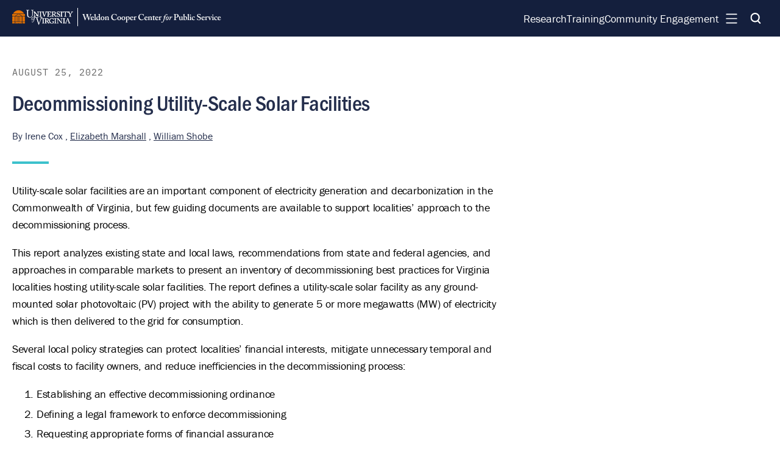

--- FILE ---
content_type: text/html; charset=UTF-8
request_url: https://www.coopercenter.org/research/decommissioning-utility-scale-solar-facilities
body_size: 38169
content:
<!DOCTYPE html>
<html  lang="en" dir="ltr" prefix="og: https://ogp.me/ns#">
  <head>
    <meta charset="utf-8" />
<meta name="description" content="This report analyzes existing state and local laws, recommendations from state and federal agencies, and approaches in comparable markets to present an inventory of decommissioning best practices for Virginia localities hosting utility-scale solar facilities." />
<link rel="canonical" href="https://www.coopercenter.org/research/decommissioning-utility-scale-solar-facilities" />
<link rel="image_src" href="/sites/default/files/2023-11/Decommissioning%20Utility_solar%20facilities%20IMAGE%20ONE_0.png" />
<meta property="og:url" content="https://www.coopercenter.org/research/decommissioning-utility-scale-solar-facilities" />
<meta property="og:title" content="Decommissioning Utility-Scale Solar Facilities | Cooper Center" />
<meta property="og:description" content="This report analyzes existing state and local laws, recommendations from state and federal agencies, and approaches in comparable markets to present an inventory of decommissioning best practices for Virginia localities hosting utility-scale solar facilities." />
<meta property="og:image" content="https://www.coopercenter.org/sites/default/files/2023-11/Decommissioning%20Utility_solar%20facilities%20IMAGE%20ONE_0.png" />
<meta name="twitter:card" content="summary_large_image" />
<meta name="twitter:description" content="This report analyzes existing state and local laws, recommendations from state and federal agencies, and approaches in comparable markets to present an inventory of decommissioning best practices for Virginia localities hosting utility-scale solar facilities." />
<meta name="twitter:title" content="Decommissioning Utility-Scale Solar Facilities | Cooper Center" />
<meta name="twitter:image" content="https://www.coopercenter.org/sites/default/files/2023-11/Decommissioning%20Utility_solar%20facilities%20IMAGE%20ONE_0.png" />
<meta name="Generator" content="Drupal 10 (https://www.drupal.org)" />
<meta name="MobileOptimized" content="width" />
<meta name="HandheldFriendly" content="true" />
<meta name="viewport" content="width=device-width, initial-scale=1.0" />
<link rel="icon" href="/themes/custom/cooper/favicon.ico" type="image/vnd.microsoft.icon" />

    <title>Decommissioning Utility-Scale Solar Facilities | Cooper Center</title>
    <link rel="stylesheet" media="all" href="/sites/default/files/css/css_egT8VmvNlHi1AuZ_wjbqQgM5SY7oDdacIYzFkGy_3fA.css?delta=0&amp;language=en&amp;theme=cooper&amp;include=eJxFi0EOwzAIwD4UhSdVhNAWLQkIyKG_X0_bzbJs-nCXVD-QSL2LLvhRPV1X8uqFVI0dJsoa0sp8H4RTRrJXQss3LoaOl6PdAd234ah_U_ey3YbEzb3EE8kTGgZ_AUNqMWE" />
<link rel="stylesheet" media="all" href="//use.typekit.net/fbo5jzc.css" />
<link rel="stylesheet" media="all" href="/sites/default/files/css/css_v736Bp_3g4QANYU-sqnx7EGM5-KSNu8SzfEoa-uf-O0.css?delta=2&amp;language=en&amp;theme=cooper&amp;include=eJxFi0EOwzAIwD4UhSdVhNAWLQkIyKG_X0_bzbJs-nCXVD-QSL2LLvhRPV1X8uqFVI0dJsoa0sp8H4RTRrJXQss3LoaOl6PdAd234ah_U_ey3YbEzb3EE8kTGgZ_AUNqMWE" />

    

    <!-- Google tag (gtag.js) -->
    <script async src="https://www.googletagmanager.com/gtag/js?id=G-2RB14H5BPZ"></script>
    <script>
      window.dataLayer = window.dataLayer || [];
      function gtag(){dataLayer.push(arguments);}
      gtag('js', new Date());
      gtag('config', 'G-2RB14H5BPZ');
    </script>

    <!-- Fathom - beautiful, simple website analytics -->
    <script src="https://cdn.usefathom.com/script.js" data-site="OTJFBUPM" defer></script>
    <!-- / Fathom -->
  </head>
  <body class="preload no-js">
        <a href="#main-content" class="visually-hidden focusable">
      Skip to main content
    </a>
    
      <div class="dialog-off-canvas-main-canvas" data-off-canvas-main-canvas>
    <div class="page--research_summary page-wrap">
    <header role="banner" class="header header--main">
    <div class="header__column column column--full">
      <div class="header__inner">
        <div class="header__left">
          <div class="header__sitename branding no-print">
            <a href="/">
              <span class="logo logo--uva">
                <img src="/themes/custom/cooper/images/uva.png" alt="University of Virginia" width="100"/>
              </span>
              <hr>
              <span class="wordmark">
                <img src="/themes/custom/cooper/images/cooper.png" alt="Weldon Cooper Center for Public Service" width="172" class="wordmark__short"/>
                <img src="/themes/custom/cooper/images/cooper-long.png" alt="Weldon Cooper Center for Public Service" width="228" class="wordmark__long"/>
              </span>
            </a>
          </div>

          <div class="sitename print-only">
            Weldon Cooper Center for Public Service
          </div>
        </div>
        <div class="header__right no-print">
          <div class="header__links">
            <nav role="navigation" aria-labelledby="block-cooper-featurednavigation-menu" id="block-cooper-featurednavigation" class="block block--cooper_featurednavigation">
            
  <h2 class="block__title visually-hidden" id="block-cooper-featurednavigation-menu">Featured Navigation</h2>
  

        
              <ul class="menu menu--featured-navigation">
                          <li class="menu__item">
          <a href="/research"><span>Research</span></a>
                  </li>
                      <li class="menu__item">
          <a href="/training"><span>Training</span></a>
                  </li>
                      <li class="menu__item">
          <a href="/community-engagement"><span>Community Engagement</span></a>
                  </li>
          </ul>
  


  </nav>

          </div>
          <div
            class="header__buttons">
                        <button id="menu-trigger" class="header__button btn btn--square btn--ghost trigger--menu" aria-label="Navigation Menu">
              <svg class="icon icon--hamburger" viewBox="20 20 60 60" fill="none" stroke="currentColor" stroke-width="4" stroke-linecap="round">
  <path
    class="line top"
    d="m 70,33 h -40 c 0,0 -8.5,-0.149796 -8.5,8.5 0,8.649796 8.5,8.5 8.5,8.5 h 20 v -20"
    stroke-dasharray="40 121" />
  <path
    class="line middle"
    d="m 70,50 h -40" />
  <path
    class="line bottom"
    d="m 30,67 h 40 c 0,0 8.5,0.149796 8.5,-8.5 0,-8.649796 -8.5,-8.5 -8.5,-8.5 h -20 v 20"
    stroke-dasharray="40 121" />
</svg>

            </button>
                        <button id="search-trigger" class="header__button btn btn--square btn--ghost trigger--search" aria-label="Search">
              <svg xmlns="http://www.w3.org/2000/svg" width="17" height="18" fill="none" class="icon icon--search"><path fill="currentColor" fill-rule="evenodd" d="m16.563 16.154-3.229-3.268a7.785 7.785 0 0 0 1.952-5.15C15.286 3.47 11.856 0 7.643 0 3.43 0 0 3.47 0 7.735c0 4.266 3.43 7.736 7.642 7.736a7.551 7.551 0 0 0 4.05-1.181l3.356 3.396c.2.204.474.314.748.314.273 0 .547-.111.748-.314a1.073 1.073 0 0 0 .018-1.532ZM2.133 7.735c0-3.065 2.463-5.575 5.51-5.575 3.046 0 5.49 2.51 5.49 5.575 0 3.065-2.462 5.576-5.49 5.576s-5.51-2.493-5.51-5.576Z" clip-rule="evenodd"/></svg>

              <div class="ex"></div>
            </button>
          </div>
        </div>
      </div>
    </div>
  </header>

  <div class="search" tabindex="-1">
    <div class="search__column column column--full">
      <form class="search-form" action="/search" method="get" id="global-search-form" accept-charset="UTF-8">
        <div class="js-form-item form-item js-form-type-search form-item-query js-form-item-query form-no-label">
          <input placeholder="Search by keyword..." type="search" id="search-query" name="query" value="" size="30" maxlength="128" class="form-search">
          <input type="reset" value="clear" class="reset-input">
        </div>
        <div class="form-actions js-form-wrapper form-wrapper" id="edit-actions">
          <button type="submit" id="edit-submit-search" class="btn btn--square btn--white form-submit">
            <svg xmlns="http://www.w3.org/2000/svg" width="10" height="17" fill="none"><path fill="currentColor" d="M9.634 7.493c.488.465.488 1.22 0 1.685l-7.499 7.14a1.296 1.296 0 0 1-1.769 0 1.152 1.152 0 0 1 0-1.685l6.616-6.3-6.612-6.3A1.152 1.152 0 0 1 .37.35a1.296 1.296 0 0 1 1.77 0l7.498 7.14-.004.004Z"/></svg>
          </button>
        </div>
      </form>
    </div>
  </div>

    <main id="main-content" class="content content--main">
            <div>
    <div id="block-mainpagecontent" class="block block--mainpagecontent">
  
    
      <article class="node node--research_summary node--full node--454">
  <div class="column column--wide">
    <div class="node-content">
      <header class="header header--research">
        <div class="header__date">
                      
            <div class="field field_date"><time datetime="2022-08-25T12:00:00Z">August 25, 2022</time>
</div>
      
                  </div>

        <h1 class="header__title page-title">Decommissioning Utility-Scale Solar Facilities</h1>

        <div class="header__related-people">
                      By
            <ul class="header__people__list">
                              <li class="header__people__item">
                                      Irene Cox
                    ,
                                                      </li>
                              <li class="header__people__item">
                                                          <a href="/team/elizabeth-marshall" class="header__people__link">Elizabeth Marshall</a>
                    ,
                                                      </li>
                              <li class="header__people__item">
                                                          <a href="/team/william-shobe" class="header__people__link">William Shobe</a>
                                                      </li>
                          </ul>
                            </div>
      </header>

      <div class="body-content">
        
        
      <div class="field field_page_components">
                <div class="paragraph paragraph--type--body paragraph--view-mode--default">
          
            <div class="field field_body"><p>Utility-scale solar facilities are an important component of electricity generation and decarbonization in the Commonwealth of Virginia, but few guiding documents are available to support localities’ approach to the decommissioning process.</p><p>This report analyzes existing state and local laws, recommendations from state and federal agencies, and approaches in comparable markets to present an inventory of decommissioning best practices for Virginia localities hosting utility-scale solar facilities. The report defines a utility-scale solar facility as any ground-mounted solar photovoltaic (PV) project with the ability to generate 5 or more megawatts (MW) of electricity which is then delivered to the grid for consumption.</p><p>Several local policy strategies can protect localities’ financial interests, mitigate unnecessary temporal and fiscal costs to facility owners, and reduce inefficiencies in the decommissioning process:</p><ol><li>Establishing an effective decommissioning ordinance</li><li>Defining a legal framework to enforce decommissioning</li><li>Requesting appropriate forms of financial assurance</li><li>Factoring salvage credit, inflation, and administrative costs</li></ol><p>Emerging best practices factor in some portion of the solar hardware’s salvage value, subtracting an appropriate salvage credit from the decommissioning cost estimate. Both the decommissioning cost estimate and projected salvage value should come from a Virginia-licensed engineer rather than a solar developer or facility owner.&nbsp;</p><div class="align-left drupal-media">
  
  
  <div class="field field_media_image">
    <div class="visually-hidden">Image</div>
              <div>  <img loading="lazy" src="/sites/default/files/styles/wide/public/2023-11/Decommissioning%20Utility_solar%20facilities%20IMAGE%20ONE.png?itok=ybRNDyqz" width="514" height="227" alt="Map of Virginia Counties">


</div>
          </div>

</div>
<div class="align-left drupal-media">
  
  
  <div class="field field_media_image">
    <div class="visually-hidden">Image</div>
              <div>  <img loading="lazy" src="/sites/default/files/styles/wide/public/2023-11/Decommissioning%20Utility_solar%20facilities%20IMAGE%20TWO.png?itok=hKnvUwG1" width="637" height="269" alt="Key to the Map">


</div>
          </div>

</div>
<p>The optimal combination of strategies discussed in this report will depend on the characteristics of each solar project. These findings are particularly relevant since researchers predict that over the next two decades, solar energy systems will drive at least 15% of the forecasted 5.9 trillion kWh global increase in new electricity generation from renewable energy sources. The cost of photovoltaic energy is further predicted to decrease through at least 2030, indicating the potential for lower energy costs and higher investment returns. The industry’s projected expansion makes determining how to decommission older facilities in a cost-effective way increasingly important.</p><p>For the full report, download the file below.&nbsp;</p></div>
      
      </div>

              

  
  <div class="paragraph paragraph--type--attachment paragraph--view-mode--default card card--outline">
    <div class="card__image">
              <svg xmlns="http://www.w3.org/2000/svg" width="36" height="47" fill="none" class="icon icon--file"><path fill="#25CAD3" d="M29.667 45.375A4.376 4.376 0 0 0 34.042 41V16.564c0-.119-.01-.237-.019-.356H23.104a3.645 3.645 0 0 1-3.646-3.646V1.643c-.118-.018-.237-.018-.355-.018H6.333A4.376 4.376 0 0 0 1.958 6v35a4.376 4.376 0 0 0 4.375 4.375h23.334Zm3.746-30.625a3.024 3.024 0 0 0-.219-.246L21.163 2.482a2.666 2.666 0 0 0-.246-.22v10.3c0 1.213.975 2.188 2.187 2.188h10.309ZM.5 6A5.839 5.839 0 0 1 6.333.167h12.77c1.157 0 2.27.464 3.09 1.285l12.022 12.013a4.375 4.375 0 0 1 1.285 3.09V41a5.839 5.839 0 0 1-5.833 5.833H6.333A5.839 5.839 0 0 1 .5 41V6Z"/></svg>

          </div>

    <div class="card__body">
      <div class="card__label">
                  Document
              </div>

      <h3 class="card__title">
        Decommissioning Utility-Scale Solar Facilities_full report
      </h3>
    </div>

          <div class="card__actions">
        <a href="https://virginia.box.com/shared/static/ygbvsmnk5yq8r4szrlxggsbs0fp84cxm.pdf" class="btn btn--blue-d btn--outline btn--md">
          <span>Download</span>
          <span><svg xmlns="http://www.w3.org/2000/svg" width="12" height="14" fill="none" class="icon icon--download"><path fill="currentColor" fill-rule="evenodd" d="M6.428 9.545 8.724 7.07a.663.663 0 0 0 0-.897.568.568 0 0 0-.832 0L6.614 7.552V1.169c0-.375-.273-.669-.62-.669-.348 0-.62.294-.62.67v6.355L4.107 6.173a.57.57 0 0 0-.422-.187.564.564 0 0 0-.41.187.632.632 0 0 0-.173.442c0 .174.062.335.173.455l2.32 2.475a.568.568 0 0 0 .832 0ZM.596 13.5h10.796c.322 0 .583-.281.608-.616V6.997a.597.597 0 0 0-.596-.616.606.606 0 0 0-.595.616v5.285H1.19V6.997a.597.597 0 0 0-.595-.616.606.606 0 0 0-.596.616v5.887c0 .348.273.616.596.616Z" clip-rule="evenodd"/></svg>
</span>
        </a>
      </div>
      </div>

          </div>
  
      </div>

              <aside class="related-research related">
          <div class="related__inner">
            <h2>Related Research</h2>
            <div class="related__list">
                              <article class="node node--research_summary node--teaser node--1030 card card--ghost">
      <div class="card__image">
      
            <div class="field field_teaser_image">  <a href="/research/construction-emissions" hreflang="en"><img loading="lazy" src="/sites/default/files/2025-07/Construction%20Materials%20%26%20Energy%20Graphic%20%28low%20quality%29.png" width="650" height="388" alt="graphic about construction materials emissions" />
</a>
</div>
      
    </div>
  
  <div class="card__body">
          <div class="card__date">
        
            <div class="field field_date"><time datetime="2025-07-21T12:00:00Z">July 21, 2025</time>
</div>
      
      </div>
    
    <h3 class="card__title">
      <a href="/research/construction-emissions" rel="bookmark">
        <span>Construction Materials and Greenhouse Gas Emissions</span>
              </a>
    </h3>

          <div class="card__related-people">
        By
                  <li class="card__people__item">
                          Wade Fritzeen,                       </li>
                  <li class="card__people__item">
                                        <a href="/team/joao-ferreira" class="card__people__link">João Ferreira</a>,                       </li>
                  <li class="card__people__item">
                                        <a href="/team/william-shobe" class="card__people__link">William Shobe</a>,                       </li>
                  <li class="card__people__item">
                          Patrick O&#039;Rourke,                       </li>
                  <li class="card__people__item">
                          Jay Fuhrman,                       </li>
                  <li class="card__people__item">
                          Scott Doney,                       </li>
                  <li class="card__people__item">
                          Andres Clarens                      </li>
              </div>
    
    <div class="card__description">
      Construction materials generate nearly one-third of global carbon emissions, yet conventional accounting captures only a fraction of this impact.
    </div>

      </div>
</article>

                              <article class="node node--research_summary node--teaser node--964 card card--ghost">
      <div class="card__image">
      
            <div class="field field_teaser_image">  <a href="/research/shaping-future-solar" hreflang="en"><img loading="lazy" src="/sites/default/files/2025-03/FarmOutsideHarrisonburg_cropped.png" width="600" height="600" alt="farm outside Harrisonburg" />
</a>
</div>
      
    </div>
  
  <div class="card__body">
          <div class="card__date">
        
            <div class="field field_date"><time datetime="2025-03-26T12:00:00Z">March 26, 2025</time>
</div>
      
      </div>
    
    <h3 class="card__title">
      <a href="/research/shaping-future-solar" rel="bookmark">
        <span>Shaping the Future of Solar</span>
              </a>
    </h3>

          <div class="card__related-people">
        By
                  <li class="card__people__item">
                          Delaney Clifford, UVA student                      </li>
              </div>
    
    <div class="card__description">
      This report lays out observational case studies of notable examples of public engagement related to solar policy in Virginia.
    </div>

      </div>
</article>

                              <article class="node node--research_summary node--teaser node--947 card card--ghost">
      <div class="card__image">
      
            <div class="field field_teaser_image">  <a href="/research/reston-survey" hreflang="en"><img loading="lazy" src="/sites/default/files/2025-02/RCC%20building.png" width="2048" height="1365" alt="RCC" />
</a>
</div>
      
    </div>
  
  <div class="card__body">
          <div class="card__date">
        
            <div class="field field_date"><time datetime="2025-02-21T12:00:00Z">February 21, 2025</time>
</div>
      
      </div>
    
    <h3 class="card__title">
      <a href="/research/reston-survey" rel="bookmark">
        <span>Reston Community Center (RCC) Community Survey </span>
              </a>
    </h3>

          <div class="card__related-people">
        By
                  <li class="card__people__item">
                                        <a href="/team/kara-fitzgibbon" class="card__people__link">Kara Fitzgibbon</a>,                       </li>
                  <li class="card__people__item">
                                        <a href="/team/thomas-guterbock" class="card__people__link">Thomas Guterbock</a>,                       </li>
                  <li class="card__people__item">
                                        <a href="/team/sean-johnson" class="card__people__link">Sean Johnson</a>,                       </li>
                  <li class="card__people__item">
                                        <a href="/team/alisha-gupta" class="card__people__link">Alisha Gupta</a>,                       </li>
                  <li class="card__people__item">
                          Brooke Beenhouwer                      </li>
              </div>
    
    <div class="card__description">
      A survey for the Reston Community Center (RCC) that assesses awareness and support for RCC, determines current and projected program use, explores barriers to RCC participation, and captures preferences to inform consideration of a future community facility. 
    </div>

      </div>
</article>

                          </ul>
          </div>
        </aside>
          </div>
  </div>
</article>

  </div>

  </div>

      </main>

  <aside class="nav nav--main">
    <div class="nav__inner">
      <div class="nav__content-wrap">
        <div class="nav__top">
          <div class="nav__text">
            <a href="/about">
              <span>About Cooper Center</span>
            </a>
            <p>The Weldon Cooper Center for Public Service offers rigorous training programs and nationally recognized applied research in service to the public good. Our non-partisan, reliable services help policymakers and elected officials, students, governments, and community leaders in Virginia and beyond.</p>
          </div>

          <div class="nav__utility-links">
            <div class="links__internal">
              <nav role="navigation" aria-labelledby="block-cooper-utilitynav-menu" id="block-cooper-utilitynav" class="block block--cooper_utilitynav">
            
  <h2 class="block__title visually-hidden" id="block-cooper-utilitynav-menu">Utility Nav</h2>
  

        
              <ul class="menu menu--utility-nav">
                          <li class="menu__item">
          <a href="/news"><span>News</span></a>
                  </li>
                      <li class="menu__item">
          <a href="/team"><span>Team</span></a>
                  </li>
                      <li class="menu__item">
          <a href="/vig/consulting"><span>Consulting</span></a>
                  </li>
          </ul>
  


  </nav>

            </div>
            <div class="links__external">
              <div>
                <a href="https://www.givecampus.com/campaigns/21340/donations/new">
                  <span>Donate</span>
                </a>
              </div>
              <div class="link-login">
                <a href="https://coopercenter.my.site.com/main/s/login/">
                  <span>Log in</span>
                </a>
                <svg xmlns="http://www.w3.org/2000/svg" width="14" height="12" fill="none" class="icon icon--login"><path fill="currentColor" d="M9.429 1.714h1.714c.474 0 .857.383.857.857V9.43a.856.856 0 0 1-.857.857H9.429a.856.856 0 1 0 0 1.714h1.714a2.572 2.572 0 0 0 2.571-2.571V2.57A2.572 2.572 0 0 0 11.143 0H9.429a.856.856 0 1 0 0 1.714Zm-.252 4.891a.858.858 0 0 0 0-1.213L5.748 1.963a.858.858 0 0 0-1.213 1.214L6.5 5.143H.857a.856.856 0 1 0 0 1.714h5.644L4.535 8.823a.858.858 0 0 0 1.213 1.214l3.429-3.429v-.003Z"/></svg>

              </div>
            </div>
          </div>
        </div>
        <div class="nav__bottom">
          <nav role="navigation" aria-labelledby="block-cooper-mainnavigation-menu" id="block-cooper-mainnavigation" class="block block--cooper_mainnavigation">
            
  <h2 class="block__title visually-hidden" id="block-cooper-mainnavigation-menu">Main navigation</h2>
  

        
              <ul class="menu menu--main">
                          <li class="menu__item menu__item--expanded">
          <a href="/research"><span>Research</span></a>
                                    <ul class="submenu submenu--depth-1">
                          <li class="submenu__item">
          <a href="/demographics"><span>Demographics</span></a>
                  </li>
                      <li class="submenu__item">
          <a href="/economic-policy-studies"><span>Economic Analysis & Policy Studies</span></a>
                  </li>
                      <li class="submenu__item">
          <a href="/energy"><span>Energy Research & Transition</span></a>
                  </li>
                      <li class="submenu__item">
          <a href="/survey-research"><span>Surveys</span></a>
                  </li>
          </ul>
  
                  </li>
                      <li class="menu__item menu__item--expanded">
          <a href="/training"><span>Training</span></a>
                                    <ul class="submenu submenu--depth-1">
                          <li class="submenu__item">
          <a href="/sorensen"><span>For Virginia's Civic Leaders (Sorensen)</span></a>
                  </li>
                      <li class="submenu__item">
          <a href="/vig"><span>For Local Government Leaders (VIG)</span></a>
                  </li>
                      <li class="submenu__item">
          <a href="/ien/vnrli"><span>Natural Resources Institute (IEN)</span></a>
                  </li>
                      <li class="submenu__item">
          <a href="/ien/trainings"><span>Collaboration & Consensus (IEN)</span></a>
                  </li>
                      <li class="submenu__item">
          <a href="/internships"><span>Internships</span></a>
                  </li>
                      <li class="submenu__item">
          <a href="/certification"><span>Certifications</span></a>
                  </li>
          </ul>
  
                  </li>
                      <li class="menu__item menu__item--expanded">
          <a href="/community-engagement"><span>Community Engagement</span></a>
                                    <ul class="submenu submenu--depth-1">
                          <li class="submenu__item">
          <a href="/ien"><span>Institute for Engagement & Negotiation (IEN)</span></a>
                  </li>
                      <li class="submenu__item">
          <a href="/vig/consulting"><span>Local Government Consulting Services (VIG)</span></a>
                  </li>
                      <li class="submenu__item">
          <a href="/vsi"><span>Community Solar Policy & Guidance (VSI)</span></a>
                  </li>
                      <li class="submenu__item">
          <a href="/flood-resilience-initiative"><span>Flood Resilience Initiative</span></a>
                  </li>
          </ul>
  
                  </li>
          </ul>
  


  </nav>

        </div>
        <div class="nav__external-mobile">
          <div>
            <a href="https://www.givecampus.com/campaigns/21340/donations/new">
              <span>Donate</span>
            </a>
          </div>
          <div class="link-login">
            <a href="https://coopercenter.my.site.com/main/s/login/">
              <span>Log in</span>
            </a>
            <svg xmlns="http://www.w3.org/2000/svg" width="14" height="12" fill="none" class="icon icon--login"><path fill="currentColor" d="M9.429 1.714h1.714c.474 0 .857.383.857.857V9.43a.856.856 0 0 1-.857.857H9.429a.856.856 0 1 0 0 1.714h1.714a2.572 2.572 0 0 0 2.571-2.571V2.57A2.572 2.572 0 0 0 11.143 0H9.429a.856.856 0 1 0 0 1.714Zm-.252 4.891a.858.858 0 0 0 0-1.213L5.748 1.963a.858.858 0 0 0-1.213 1.214L6.5 5.143H.857a.856.856 0 1 0 0 1.714h5.644L4.535 8.823a.858.858 0 0 0 1.213 1.214l3.429-3.429v-.003Z"/></svg>

          </div>
        </div>
      </div>
    </div>
  </aside>

    <footer class="footer">
          <div class="footer__superfooter superfooter">
        <div class="footer__column column column--full">
          <div class="superfooter__inner">
            <div class="superfooter__branding branding">
              <a href="/">
                <span class="logo logo--uva">
                  <img src="/themes/custom/cooper/images/uva.png" alt="University of Virginia" width="133"/>
                </span>
                <hr>
                <span class="wordmark">
                  <img src="/themes/custom/cooper/images/cooper.png" alt="Weldon Cooper Center for Public Service" width="172"/>
                </span>
              </a>
            </div>
            <div class="superfooter__socialz socialz">
              <h4 class="socialz__label">Follow Us</h4>
                            <ul class="socialz__links">
                <li>
                  <a href="https://www.facebook.com/coopercenterUVA" aria-label="Facebook">
                    <svg xmlns="http://www.w3.org/2000/svg" width="18" height="18" fill="none" class="icon icon--facebook"><path fill="currentColor" d="M18 9.055C18 4.053 13.972 0 9 0S0 4.053 0 9.055C0 13.575 3.291 17.32 7.594 18v-6.328H5.307V9.055h2.287V7.06c0-2.27 1.342-3.523 3.4-3.523.984 0 2.014.177 2.014.177V5.94h-1.135c-1.118 0-1.467.698-1.467 1.414v1.7h2.496l-.399 2.617h-2.097V18C14.71 17.32 18 13.574 18 9.055Z"/></svg>

                    <span>Facebook</span>
                  </a>
                </li>
                                <li>
                  <a href="https://www.twitter.com/UVACooperCenter" aria-label="X">
                    <svg width="18px" height="18px" viewBox="0 0 1200 1227" fill="none" xmlns="http://www.w3.org/2000/svg" class="icon icon--twitter"><path d="M714.163 519.284 1160.89 0h-105.86L667.137 450.887 357.328 0H0l468.492 681.821L0 1226.37h105.866l409.625-476.152 327.181 476.152H1200L714.137 519.284h.026ZM569.165 687.828l-47.468-67.894L144.011 79.6944h162.604L611.412 515.685l47.468 67.894 396.2 566.721H892.476L569.165 687.854v-.026Z" fill="currentColor"/></svg>

                    <span>X</span>
                  </a>
                </li>
                                <li>
                  <a href="https://www.youtube.com/@weldoncoopercenterforpubli6231" aria-label="YouTube">
                    <svg xmlns="http://www.w3.org/2000/svg" width="21" height="14" fill="none" class="icon icon--youtube"><path fill="currentColor" d="M20.561 2.19C20.32 1.329 19.608.65 18.705.42 17.067 0 10.5 0 10.5 0S3.933 0 2.295.419C1.392.649.68 1.329.44 2.19 0 3.753 0 7.014 0 7.014s0 3.26.439 4.824c.241.862.953 1.513 1.856 1.743C3.933 14 10.5 14 10.5 14s6.567 0 8.205-.419c.903-.23 1.615-.881 1.856-1.743C21 10.275 21 7.014 21 7.014s0-3.26-.439-4.823ZM8.352 9.976V4.054l5.489 2.96-5.489 2.96Z"/></svg>

                    <span>YouTube</span>
                  </a>
                </li>
                                <li>
                  <a href="https://www.linkedin.com/company/weldon-cooper-center-public/" aria-label="LinkedIn">
                    <svg xmlns="http://www.w3.org/2000/svg" width="16" height="16" fill="none" class="icon icon--linkedin"><path fill="currentColor" d="M3.581 16H.264V5.318h3.317V16ZM1.921 3.86C.861 3.86 0 2.982 0 1.921a1.921 1.921 0 1 1 3.842 0c0 1.06-.86 1.94-1.92 1.94ZM15.996 16h-3.31v-5.2c0-1.24-.025-2.829-1.724-2.829-1.725 0-1.99 1.347-1.99 2.74V16H5.66V5.318h3.182v1.457h.046c.443-.84 1.525-1.725 3.139-1.725C15.383 5.05 16 7.26 16 10.132V16h-.004Z"/></svg>

                    <span>LinkedIn</span>
                  </a>
                </li>
                                <li>
                  <a href="https://www.instagram.com/weldoncoopercenter/" aria-label="Instagram">
                    <svg xmlns="http://www.w3.org/2000/svg" width="18" height="18" fill="none" class="icon icon--instagram"><path fill="currentColor" d="M9.002 4.385A4.607 4.607 0 0 0 4.388 9a4.607 4.607 0 0 0 4.614 4.615A4.607 4.607 0 0 0 13.616 9a4.607 4.607 0 0 0-4.614-4.615Zm0 7.615c-1.65 0-3-1.345-3-3s1.346-3 3-3 3 1.345 3 3-1.35 3-3 3Zm5.879-7.804c0 .599-.482 1.077-1.076 1.077a1.076 1.076 0 1 1 1.076-1.076Zm3.056 1.093c-.069-1.442-.398-2.72-1.454-3.772C15.431.465 14.154.136 12.713.063c-1.486-.084-5.94-.084-7.425 0-1.438.069-2.715.398-3.771 1.45C.46 2.566.136 3.843.063 5.285c-.084 1.486-.084 5.94 0 7.426.069 1.442.398 2.72 1.454 3.772 1.056 1.052 2.329 1.381 3.77 1.454 1.486.084 5.94.084 7.425 0 1.442-.069 2.719-.398 3.771-1.454 1.052-1.053 1.381-2.33 1.454-3.772.084-1.486.084-5.936 0-7.422Zm-1.92 9.017a3.037 3.037 0 0 1-1.71 1.71c-1.185.47-3.996.362-5.305.362-1.31 0-4.124.105-5.305-.361a3.037 3.037 0 0 1-1.71-1.711c-.47-1.185-.362-3.997-.362-5.306 0-1.31-.104-4.125.362-5.306a3.037 3.037 0 0 1 1.71-1.71c1.185-.47 3.996-.362 5.305-.362 1.31 0 4.124-.105 5.305.361.787.313 1.393.92 1.71 1.711.47 1.185.362 3.997.362 5.306 0 1.31.108 4.125-.362 5.306Z"/></svg>

                    <span>Instagram</span>
                  </a>
                </li>
              </ul>
            </div>
            <div class="superfooter__address address">
              <div class="address__name">Weldon Cooper Center for Public Service</div>
              <div class="address__location">
                <span class="address__street">2400 Old Ivy Road</span><br>
                <span class="address__po">P.O. Box 400206</span><br>
                <span class="address__city">Charlottesville</span>,
                <abbr class="address__state" title="Virginia">VA</abbr>&nbsp;
                <span class="address__zip">22903</span>
              </div>
            </div>
            <div class="superfooter__contact contact">
              <address>
                <span>Phone:
                </span>
                <a href="tel:+14349825522">(434) 982-5522</a><br>
                <span>Email:
                </span>
                <a href="mailto:coopercenter@virginia.edu">coopercenter@virginia.edu</a>
              </address>
              <div class="link-login">
                <a href="https://coopercenter.my.site.com/main/s/login/">
                  <span>Log in</span>
                </a>
                <svg xmlns="http://www.w3.org/2000/svg" width="14" height="12" fill="none" class="icon icon--login"><path fill="currentColor" d="M9.429 1.714h1.714c.474 0 .857.383.857.857V9.43a.856.856 0 0 1-.857.857H9.429a.856.856 0 1 0 0 1.714h1.714a2.572 2.572 0 0 0 2.571-2.571V2.57A2.572 2.572 0 0 0 11.143 0H9.429a.856.856 0 1 0 0 1.714Zm-.252 4.891a.858.858 0 0 0 0-1.213L5.748 1.963a.858.858 0 0 0-1.213 1.214L6.5 5.143H.857a.856.856 0 1 0 0 1.714h5.644L4.535 8.823a.858.858 0 0 0 1.213 1.214l3.429-3.429v-.003Z"/></svg>

              </div>
            </div>
          </div>
        </div>
      </div>
    
    <div class="footer__main footer-main">
      <div class="footer__column column column--full">
        <div class="footer-main__top">
          <div class="footer-main__brand">
            <a href="https://karshinstitute.virginia.edu/">
              <img src="/themes/custom/cooper/images/institute_of_democracy.png" alt="University of Virginia, Karsh Institute of Democracy" width="300"/>
            </a>
          </div>
        </div>
        <div class="footer-main__bottom">
          <nav role="navigation" aria-labelledby="block-cooper-footer-menu" id="block-cooper-footer" class="block block--cooper_footer">
            
  <h2 class="block__title visually-hidden" id="block-cooper-footer-menu">Footer</h2>
  

        
              <ul class="menu menu--footer">
                          <li class="menu__item">
          <a href="https://eocr.virginia.edu/notice-non-discrimination-and-equal-opportunity"><span>Non-Discrimination Notice</span></a>
                  </li>
                      <li class="menu__item">
          <a href="https://www.virginia.edu/consumerinfo/"><span>Consumer Information</span></a>
                  </li>
                      <li class="menu__item">
          <a href="https://accessibility.virginia.edu/"><span>Accessibility</span></a>
                  </li>
                      <li class="menu__item">
          <a href="https://uvaemergency.virginia.edu/"><span>Emergency</span></a>
                  </li>
                      <li class="menu__item">
          <a href="https://sisuva.admin.virginia.edu/ihprd/signon.html"><span>SIS</span></a>
                  </li>
                      <li class="menu__item">
          <a href="http://communications.virginia.edu/foia/index"><span>FOIA</span></a>
                  </li>
                      <li class="menu__item">
          <a href="http://www.virginia.edu/siteinfo/privacy"><span>Privacy</span></a>
                  </li>
          </ul>
  


  </nav>

          <div class="footer-main__legal">
            <p>&copy;
              2026
              by the rector and visitors of the University&nbsp;of&nbsp;Virginia</p>
          </div>
        </div>
      </div>
    </div>
  </footer>

  <div class="overlay"></div>
</div>

  </div>

    
    <script type="application/json" data-drupal-selector="drupal-settings-json">{"path":{"baseUrl":"\/","pathPrefix":"","currentPath":"node\/454","currentPathIsAdmin":false,"isFront":false,"currentLanguage":"en"},"pluralDelimiter":"\u0003","suppressDeprecationErrors":true,"ckeditorAccordion":{"accordionStyle":{"collapseAll":1,"keepRowsOpen":0,"animateAccordionOpenAndClose":1,"openTabsWithHash":0,"allowHtmlInTitles":0}},"user":{"uid":0,"permissionsHash":"c7025975c20604c96ac57122917e40414e528deecd8f10def94ec518bf9a10b6"}}</script>
<script src="/sites/default/files/js/js_LhuYLf0e1uUz1YlztQPFg7ODgbhm1Fan7lUxBUJ9ThE.js?scope=footer&amp;delta=0&amp;language=en&amp;theme=cooper&amp;include=eJxLzk5NySzJL4pPTE7OL0rJzM_Th7P00ory80pS81J0kvPzC1KL9HMTM_NyMpMAJYkUlQ"></script>
<script src="/modules/contrib/ckeditor_accordion/js/accordion.frontend.min.js?t5xze0"></script>
<script src="/sites/default/files/js/js_ddKw-PqENuftFt3MIUcttgcLpQAlJcVmVZAnPCfqojI.js?scope=footer&amp;delta=2&amp;language=en&amp;theme=cooper&amp;include=eJxLzk5NySzJL4pPTE7OL0rJzM_Th7P00ory80pS81J0kvPzC1KL9HMTM_NyMpMAJYkUlQ"></script>

  </body>
</html>


--- FILE ---
content_type: text/css
request_url: https://www.coopercenter.org/sites/default/files/css/css_v736Bp_3g4QANYU-sqnx7EGM5-KSNu8SzfEoa-uf-O0.css?delta=2&language=en&theme=cooper&include=eJxFi0EOwzAIwD4UhSdVhNAWLQkIyKG_X0_bzbJs-nCXVD-QSL2LLvhRPV1X8uqFVI0dJsoa0sp8H4RTRrJXQss3LoaOl6PdAd234ah_U_ey3YbEzb3EE8kTGgZ_AUNqMWE
body_size: 15697
content:
/* @license GPL-2.0-or-later https://www.drupal.org/licensing/faq */
*,*::before,*::after{box-sizing:border-box;}*{margin:0;}body{line-height:1.5;-webkit-font-smoothing:antialiased;}img,picture,video,canvas,svg{display:block;max-width:100%;}input,button,textarea,select{font:inherit;}p,h1,h2,h3,h4,h5,h6{overflow-wrap:break-word;}body{color:#242e4c;font-family:"franklin-gothic-urw",sans-serif;}body[data-has-menu],body[data-has-search]{height:100vh;height:100dvh;overflow:hidden;}.preload *{-webkit-transition:none !important;-moz-transition:none !important;-ms-transition:none !important;-o-transition:none !important;transition:none !important;}.page-wrap{background-color:#fff;display:flex;flex-direction:column;position:relative;min-height:100vh;min-height:100dvh;}[data-toolbar-menu] .page-wrap{min-height:calc(100vh - 87px);min-height:calc(100dvh - 87px);}@media (min-width:976px){[data-toolbar-menu] .page-wrap{min-height:calc(100vh - 114px);min-height:calc(100dvh - 114px);}}.overlay{position:absolute;top:0;right:0;bottom:0;left:0;height:0;background-color:rgba(36,46,76,0);}[data-has-search] .overlay{background-color:rgba(36,46,76,0.6);height:auto;z-index:400;}.content--main{flex-grow:1;padding-bottom:60px;}.icon--hamburger{width:25px;transition:transform 0.4s;}[data-has-menu] .icon--hamburger{transform:rotate(45deg);}.icon--hamburger .bottom,.icon--hamburger .top{transition:stroke-dasharray 0.4s,stroke-dashoffset 0.4s;}[data-has-menu] .icon--hamburger .bottom,[data-has-menu]
    .icon--hamburger .top{stroke-dashoffset:-68px;}.burger{border-top:2px solid currentColor;display:block;flex:0 0 19px;position:relative;width:19px;transition:border-color 0.2s cubic-bezier(0.83,0,0.17,1);}@media (min-width:769px){.burger{width:22px;}}.burger::before,.burger::after{position:absolute;right:0;left:0;border-top:2px solid currentColor;content:" ";display:block;transition:transform 0.2s cubic-bezier(0.83,0,0.17,1);}.burger::before{top:-4px;transform:translateY(-5px);}.burger::after{top:0;transform:translateY(5px);}.is-active .burger{border-color:transparent;}.is-active .burger::before{transform:rotate(45deg) translateY(3px);}.is-active .burger::after{transform:rotate(-45deg) translateY(-3px);}.ex,.field_body .ckeditor-accordion-container .ckeditor-accordion-toggle,.field_page_body .ckeditor-accordion-container .ckeditor-accordion-toggle{height:100%;width:100%;position:relative;}.ex::before,.field_body .ckeditor-accordion-container .ckeditor-accordion-toggle::before,.field_page_body .ckeditor-accordion-container .ckeditor-accordion-toggle::before,.ex::after,.field_body .ckeditor-accordion-container .ckeditor-accordion-toggle::after,.field_page_body .ckeditor-accordion-container .ckeditor-accordion-toggle::after{height:2px;width:100%;position:absolute;top:50%;right:0;bottom:50%;left:0;content:"";background-color:currentColor;border-radius:1px;display:block;}.ex::before,.field_body .ckeditor-accordion-container .ckeditor-accordion-toggle::before,.field_page_body .ckeditor-accordion-container .ckeditor-accordion-toggle::before{transform:rotate(45deg);}.ex::after,.field_body .ckeditor-accordion-container .ckeditor-accordion-toggle::after,.field_page_body .ckeditor-accordion-container .ckeditor-accordion-toggle::after{transform:rotate(-45deg);}.icon--filter{height:100%;width:100%;padding:10px;position:relative;}.icon--filter::before,.icon--filter::after{content:"";}.icon--filter::before,.icon--filter::after,.icon--filter .line{position:absolute;top:50%;right:0;bottom:50%;left:0;background-color:currentColor;border-radius:1px;display:block;height:2px;margin:0 auto;}.icon--filter::before{width:15px;transform:translateY(-5px);}.icon--filter .line{width:11px;}.icon--filter::after{width:5px;transform:translateY(5px);}.header--page{margin-bottom:30px;}@media (min-width:769px){.header--page{margin-bottom:50px;}}.header--dots{overflow:hidden;position:relative;}.header--dots[data-has-image]::after{width:150px;}@media (max-width:768px){.header--dots[data-has-image]::after{height:250px;}}@media (min-width:769px) and (max-width:1199px){.header--dots[data-has-image]::after{height:480px;}}@media (min-width:1500px){.header--dots[data-has-image]::after{height:100%;width:300px;}}.header--dots::after{position:absolute;top:0;left:0;content:"";background-image:radial-gradient(#3cc1cc 20%,transparent 25%);background-size:10px 10px;background-repeat:repeat;height:100%;}@media (min-width:769px){.header--dots::after{background-size:15px 15px;background-position:0 0,30px 30px;}}@media (min-width:1200px){.header--dots::after{width:150px;height:100%;}}@media (min-width:1500px){.header--dots::after{height:100%;width:300px;}}.sr-only{border:0;clip:rect(1px,1px,1px,1px);-webkit-clip-path:inset(50%);clip-path:inset(50%);height:1px;overflow:hidden;margin:-1px;padding:0;position:absolute;width:1px;white-space:nowrap;}.branding a{align-items:center;display:inline-flex;}.branding hr{border:0;border-right:1px solid #fff;height:30px;margin:0 7px;width:0;}.branding .wordmark{margin-top:2px;}.link-login{align-items:center;display:flex;gap:15px;}.link-login a{text-decoration:none;}.link-login a:hover,.link-login a:focus{text-decoration:underline;}.pager{font-family:"franklin-gothic-urw",sans-serif;color:#ddd;margin-top:2em;}.pager .pager__items{align-items:center;display:flex;flex-wrap:wrap;justify-content:center;list-style:none;padding:0;gap:5px;}.pager .pager__item{text-align:center;}.pager .pager__item a{background:#fff;border-radius:50%;border:1px solid #ddd;display:block;font-weight:bold;height:40px;line-height:40px;min-width:40px;padding:0 10px;}.pager .pager__item a{color:#888;text-decoration:none;}.pager .pager__item a:hover{border-color:#242e4c;color:#242e4c;text-decoration:none;}.pager .pager__item.is-active a{background-color:#242e4c;border-color:#242e4c;color:#fff;pointer-events:none;}.pager .pager__item--first,.pager .pager__item--last{display:none;}.pager .pager__item--previous a,.pager .pager__item--next a{border-radius:5px;}.pager .pager__item--previous a:hover,.pager .pager__item--next a:hover{border-color:#242e4c;color:#242e4c;}@media only screen and (max-width:599px){.pager .pager__items{justify-content:space-between;}.pager .pager__items .pager__item{display:none;}.pager .pager__items .pager__item--previous,.pager .pager__items .pager__item--next{display:block;}.pager .pager__items .pager__item--next{margin-left:auto;}}a:hover,a:focus{text-decoration:none;}img{height:auto;object-fit:cover;}input[type="reset"]{font-size:0.625rem;line-height:1.1;letter-spacing:0.1em;height:auto;width:auto;background-color:transparent;border:none;border-radius:5px;color:inherit;cursor:pointer;padding:5px 2px;text-transform:uppercase;}.print-only{display:none;}@media print{.print-only{display:block;}}@media print{.no-print{display:none;}}.page--admin-import .header--import-content{background-color:#f2f4f8;padding:50px 0;}.page--admin-import .header--import-content h1{font-size:2.25rem;line-height:1;letter-spacing:-0.00694em;font-weight:500;font-family:"franklin-gothic-urw-cond",sans-serif;}.page--admin-import .page-content{margin-top:50px;}.page--admin-import .og-importer-url-validation-form .form-wrapper{display:flex;gap:10px;}.page--admin-import .og-importer-url-validation-form .form-item-url{flex:1 0 auto;}.page--admin-import .og-importer-url-validation-form .form-text{height:47px;width:100%;padding:5px 10px;}.page--admin-import .og-importer-url-validation-form .helptext{font-size:0.875rem;line-height:1;color:#666;margin-top:10px;}.column,.page--institute .hero:not([data-has-image]) .hero__copy{max-width:100%;max-width:1040px;box-sizing:border-box;margin-left:auto;margin-right:auto;padding-left:20px;padding-right:20px;width:100%;}@media (min-width:769px){.column,.page--institute .hero:not([data-has-image]) .hero__copy{max-width:1080px;padding-inline:40px;}}@media (min-width:993px){.column,.page--institute .hero:not([data-has-image]) .hero__copy{max-width:1120px;padding-inline:60px;}}@media (min-width:1200px){.column,.page--institute .hero:not([data-has-image]) .hero__copy{max-width:1240px;padding-inline:120px;}}.column--wide{max-width:100%;max-width:1240px;}@media (min-width:769px){.column--wide{max-width:1280px;padding-inline:40px;}}@media (min-width:993px){.column--wide{max-width:1320px;padding-inline:60px;}}@media (min-width:1200px){.column--wide{max-width:1440px;padding-inline:120px;}}.column--narrow{max-width:100%;max-width:840px;}@media (min-width:769px){.column--narrow{max-width:880px;padding-inline:40px;}}@media (min-width:993px){.column--narrow{max-width:920px;padding-inline:60px;}}@media (min-width:1200px){.column--narrow{max-width:1040px;padding-inline:120px;}}.column--narrower{max-width:100%;max-width:740px;}@media (min-width:769px){.column--narrower{max-width:780px;padding-inline:40px;}}@media (min-width:993px){.column--narrower{max-width:820px;padding-inline:60px;}}@media (min-width:1200px){.column--narrower{max-width:940px;padding-inline:120px;}}.column--full{max-width:100%;}@media (min-width:769px){.column--full{padding-inline:40px;}}@media (min-width:993px){.column--full{padding-inline:60px;}}@media (min-width:1200px){.column--two{display:flex;gap:50px;justify-content:space-between;}}@media (min-width:1400px){.column--two{gap:100px;}}.header--main{background-color:#141f3d;color:#fff;position:relative;z-index:500;}.header--main .header__inner{align-items:center;display:flex;height:60px;gap:5px;justify-content:space-between;}.header--main .header__left{flex:1 0;}.header--main .header__sitename .logo--uva{max-width:100px;}.header--main .header__sitename .wordmark{max-width:140px;}@media (min-width:600px){.header--main .header__sitename .wordmark{max-width:228px;}}@media (min-width:600px){.header--main .header__sitename .wordmark .wordmark__short{display:none;}}@media (max-width:599px){.header--main .header__sitename .wordmark .wordmark__long{display:none;}}.header--main .header__right{align-items:center;display:flex;gap:20px;}.header--main .sitename{font-size:1.25rem;line-height:1.3;letter-spacing:0em;font-weight:500;font-family:"franklin-gothic-urw-cond",sans-serif;color:#242e4c;}.header--main .block--cooper_featurednavigation h2{display:none;}.header--main .menu--featured-navigation{display:flex;gap:20px;list-style:none;padding:0;}@media (max-width:992px){.header--main .menu--featured-navigation{display:none;}}@media (min-width:1040px){.header--main .menu--featured-navigation{gap:40px;}}.header--main .menu--featured-navigation .menu__item--active-trail a{font-weight:500;}.header--main .menu--featured-navigation .menu__item--active-trail a::before{transform:translateY(3px);}.header--main .menu--featured-navigation a{font-size:1.125rem;line-height:1.11111;letter-spacing:0em;font-weight:400;align-items:center;color:#fff;display:flex;height:60px;margin:0 -10px;padding:0 10px;position:relative;text-decoration:none;overflow:hidden;}.header--main .menu--featured-navigation a:hover::before{transform:none;}.header--main .menu--featured-navigation a::before{position:absolute;right:0;bottom:0;left:0;content:"";background-color:#3cc1cc;height:5px;transform:translateY(100%);transition:transform 0.2s cubic-bezier(0.83,0,0.17,1);}.header--main .header__buttons{align-items:center;display:flex;gap:5px;}@media (min-width:769px){.header--main .header__buttons{gap:15px;}}.header--main .trigger--menu,.header--main .trigger--search{color:#fff;}.header--main .trigger--menu:hover,.header--main .trigger--search:hover{background-color:#3cc1cc;color:#141f3d;}.header--main .trigger--search{position:relative;}.header--main .trigger--search .icon--search{position:absolute;top:50%;right:50%;bottom:50%;left:50%;transform:translate(-50%,-50%);transition:opacity 0.1s ease-out 0.4s;}.header--main .trigger--search .ex,.header--main .trigger--search .field_body .ckeditor-accordion-container .ckeditor-accordion-toggle,.field_body .ckeditor-accordion-container .header--main .trigger--search .ckeditor-accordion-toggle,.header--main .trigger--search .field_page_body .ckeditor-accordion-container .ckeditor-accordion-toggle,.field_page_body .ckeditor-accordion-container .header--main .trigger--search .ckeditor-accordion-toggle{height:16px;width:16px;opacity:0;transition:opacity 0.1s ease-in 0.2s;}.header--main .trigger--search .ex::before,.header--main .trigger--search .field_body .ckeditor-accordion-container .ckeditor-accordion-toggle::before,.field_body .ckeditor-accordion-container .header--main .trigger--search .ckeditor-accordion-toggle::before,.header--main .trigger--search .field_page_body .ckeditor-accordion-container .ckeditor-accordion-toggle::before,.field_page_body .ckeditor-accordion-container .header--main .trigger--search .ckeditor-accordion-toggle::before,.header--main .trigger--search .ex::after,.header--main .trigger--search .field_body .ckeditor-accordion-container .ckeditor-accordion-toggle::after,.field_body .ckeditor-accordion-container .header--main .trigger--search .ckeditor-accordion-toggle::after,.header--main .trigger--search .field_page_body .ckeditor-accordion-container .ckeditor-accordion-toggle::after,.field_page_body .ckeditor-accordion-container .header--main .trigger--search .ckeditor-accordion-toggle::after{transform:none;transition:transform 0.2s ease-in-out;}[data-has-search] .header--main .trigger--search .icon--search{opacity:0;transition-delay:0s;transition-timing-function:ease-in;}[data-has-search] .header--main .trigger--search .ex,[data-has-search] .header--main .trigger--search .field_body .ckeditor-accordion-container .ckeditor-accordion-toggle,.field_body .ckeditor-accordion-container [data-has-search] .header--main .trigger--search .ckeditor-accordion-toggle,[data-has-search] .header--main .trigger--search .field_page_body .ckeditor-accordion-container .ckeditor-accordion-toggle,.field_page_body .ckeditor-accordion-container [data-has-search] .header--main .trigger--search .ckeditor-accordion-toggle{opacity:1;}[data-has-search] .header--main .trigger--search .ex::before,[data-has-search] .header--main .trigger--search .field_body .ckeditor-accordion-container .ckeditor-accordion-toggle::before,.field_body .ckeditor-accordion-container [data-has-search] .header--main .trigger--search .ckeditor-accordion-toggle::before,[data-has-search] .header--main .trigger--search .field_page_body .ckeditor-accordion-container .ckeditor-accordion-toggle::before,.field_page_body .ckeditor-accordion-container [data-has-search] .header--main .trigger--search .ckeditor-accordion-toggle::before,[data-has-search] .header--main .trigger--search .ex::after,[data-has-search] .header--main .trigger--search .field_body .ckeditor-accordion-container .ckeditor-accordion-toggle::after,.field_body .ckeditor-accordion-container [data-has-search] .header--main .trigger--search .ckeditor-accordion-toggle::after,[data-has-search] .header--main .trigger--search .field_page_body .ckeditor-accordion-container .ckeditor-accordion-toggle::after,.field_page_body .ckeditor-accordion-container [data-has-search] .header--main .trigger--search .ckeditor-accordion-toggle::after{transition-timing-function:ease-out;transition-delay:0.3s;}[data-has-search] .header--main .trigger--search .ex::before,[data-has-search] .header--main .trigger--search .field_body .ckeditor-accordion-container .ckeditor-accordion-toggle::before,.field_body .ckeditor-accordion-container [data-has-search] .header--main .trigger--search .ckeditor-accordion-toggle::before,[data-has-search] .header--main .trigger--search .field_page_body .ckeditor-accordion-container .ckeditor-accordion-toggle::before,.field_page_body .ckeditor-accordion-container [data-has-search] .header--main .trigger--search .ckeditor-accordion-toggle::before{transform:rotate(45deg);}[data-has-search] .header--main .trigger--search .ex::after,[data-has-search] .header--main .trigger--search .field_body .ckeditor-accordion-container .ckeditor-accordion-toggle::after,.field_body .ckeditor-accordion-container [data-has-search] .header--main .trigger--search .ckeditor-accordion-toggle::after,[data-has-search] .header--main .trigger--search .field_page_body .ckeditor-accordion-container .ckeditor-accordion-toggle::after,.field_page_body .ckeditor-accordion-container [data-has-search] .header--main .trigger--search .ckeditor-accordion-toggle::after{transform:rotate(-45deg);}.search{position:absolute;top:0;right:0;left:0;background-color:#242e4c;transition:transform 0.3s cubic-bezier(0.64,0,0.78,0);z-index:450;}[data-has-search] .search{transform:translateY(100%);transition:transform 0.3s cubic-bezier(0.22,1,0.36,1);}@media (prefers-reduced-motion){[data-has-search] .search{transition:none;}}@media (prefers-reduced-motion){.search{transition:none;}}.search form{align-items:center;color:#fff;display:none;height:60px;}[data-has-search] .search form{display:flex;}.search .form-item{margin-right:20px;position:relative;width:100%;}.search .form-actions{flex:0 0 auto;}.search .form-search{font-size:1rem;line-height:1;letter-spacing:-0.01562em;background-color:#242e4c;border:none;color:#fff;width:100%;height:28px;}@media (min-width:769px){.search .form-search{font-size:1.25rem;line-height:1;letter-spacing:-0.0125em;}}.search .form-search:focus{outline:none;}.search .form-search::placeholder{color:#ccc;}.search .form-search::-webkit-search-cancel-button,.search .form-search::-webkit-search-decoration{-webkit-appearance:none;appearance:none;}.search .reset-input{position:absolute;top:50%;right:10px;display:none;transform:translateY(-50%);}.search .reset-input:hover{background-color:rgba(255,255,255,0.2);}.search .form-submit:hover,.search .form-submit:focus{color:#fff !important;border:none !important;}.search .form-submit:hover:hover,.search .form-submit:focus:hover{background-color:#3cc1cc;color:#141f3d !important;}.nav--main{position:absolute;top:60px;left:0;height:auto;width:100%;background-color:#242e4c;color:#fff;display:flex;justify-content:center;height:0px;transition:height 0.4s cubic-bezier(0.64,0,0.78,0);z-index:450;}@media (min-width:1040px){.nav--main{align-items:center;}}@media (prefers-reduced-motion){.nav--main{transition:none;}}[data-has-menu] .nav--main{transition:height 0.4s cubic-bezier(0.22,1,0.36,1);height:calc(100dvh - var(--drupal-displace-offset-top,0px) - 60px);}@media (prefers-reduced-motion){[data-has-menu] .nav--main{transition:none;}}.nav--main .nav__inner{display:none;overflow-y:auto;padding:50px 20px;width:100%;height:100%;}[data-has-menu] .nav--main .nav__inner{align-items:center;display:grid;}@media (min-width:769px){.nav--main .nav__inner{padding:50px 60px;}}.nav--main .nav__content-wrap{position:relative;margin:0 auto;}.nav--main .nav__top{border-bottom:1px solid rgba(255,255,255,0.2);justify-content:space-between;margin-bottom:30px;padding-bottom:30px;}@media (min-width:1040px){.nav--main .nav__top{display:flex;justify-content:space-between;margin-bottom:50px;gap:50px;opacity:0;padding-bottom:50px;transform:translateY(20px);transition-delay:0.4s;transition-duration:0s;transition-property:opacity,transform;}}@media (min-width:1200px){.nav--main .nav__top{gap:100px;}}@media (min-width:1040px){[data-menu-finished] .nav--main .nav__top{opacity:1;transform:none;transition-property:opacity,transform;transition-duration:1s;transition-timing-function:cubic-bezier(0.22,1,0.36,1);transition-delay:0s;}}@media (prefers-reduced-motion){[data-has-menu] .nav--main .nav__top{opacity:1;transform:none;transition:none;}}.nav--main .nav__top .nav__text{max-width:500px;margin-bottom:20px;}@media (min-width:1040px){.nav--main .nav__top .nav__text{margin-bottom:0;}}.nav--main .nav__top .nav__text a{font-size:2.25rem;line-height:1;letter-spacing:-0.01389em;font-weight:500;font-family:"franklin-gothic-urw-cond",sans-serif;margin-bottom:15px;text-decoration:none;}@media (min-width:1040px){.nav--main .nav__top .nav__text a{font-size:2.625rem;line-height:1;letter-spacing:-0.0119em;}}.nav--main .nav__top .nav__text a:hover{color:#242e4c;}.nav--main .nav__top .nav__text a:hover span{background-size:100% 80%;}.nav--main .nav__top .nav__text a span{background:linear-gradient(0deg,#3cc1cc,#3cc1cc) no-repeat left bottom 0px/100% 2px;color:inherit;text-decoration:none;transition:background-size 0.3s cubic-bezier(0.77,0,0.175,1);}.nav--main .nav__top .nav__text p{font-size:1rem;line-height:1.375;letter-spacing:0em;font-weight:400;}.nav--main .nav__utility-links{display:flex;gap:50px;list-style:none;padding-left:0;}@media (min-width:1040px){.nav--main .nav__utility-links{flex-shrink:0;opacity:0;transform:translateY(20px);transition-property:opacity,transform;transition-duration:0s;transition-delay:0.4s;}}@media (min-width:1200px){.nav--main .nav__utility-links{gap:100px;}}@media (prefers-reduced-motion){.nav--main .nav__utility-links{transition:none;}}@media (min-width:769px){[data-menu-finished] .nav--main .nav__utility-links{opacity:1;transform:none;transition-property:opacity,transform;transition-duration:1s;transition-timing-function:cubic-bezier(0.22,1,0.36,1);transition-delay:0.6s;}}@media (min-width:1040px){[data-menu-finished] .nav--main .nav__utility-links{transition-property:opacity,transform;transition-duration:1s;transition-timing-function:cubic-bezier(0.22,1,0.36,1);transition-delay:0s;}}@media (prefers-reduced-motion){[data-has-menu] .nav--main .nav__utility-links{opacity:1;transform:none;transition:none;}}.nav--main .nav__utility-links .links__external{display:none;}@media (min-width:1040px){.nav--main .nav__utility-links .links__external{display:block;}}.nav--main .nav__utility-links .link-login{margin-top:15px;}@media (min-width:1040px){.nav--main .menu--main{display:flex;}}@media (min-width:1040px){.nav--main .menu--main > li{opacity:0;transform:translateY(20px);transition-property:opacity,transform;transition-duration:0s;transition-delay:0.4s;}}@media (prefers-reduced-motion){.nav--main .menu--main > li{transition:none;}}@media (min-width:1040px){.nav--main .menu--main > li:not(:first-child){border-left:1px solid rgba(255,255,255,0.2);padding-left:25px;margin-left:25px;}}@media (min-width:1200px){.nav--main .menu--main > li:not(:first-child){margin-left:50px;padding-left:50px;}}@media (min-width:1040px){[data-menu-finished] .nav--main .menu--main > li{opacity:1;transform:none;}[data-menu-finished] .nav--main .menu--main > li:nth-child(1){transition-property:opacity,transform;transition-duration:1s;transition-timing-function:cubic-bezier(0.22,1,0.36,1);transition-delay:0.15s;}[data-menu-finished] .nav--main .menu--main > li:nth-child(2){transition-property:opacity,transform;transition-duration:1s;transition-timing-function:cubic-bezier(0.22,1,0.36,1);transition-delay:0.3s;}[data-menu-finished] .nav--main .menu--main > li:nth-child(3){transition-property:opacity,transform;transition-duration:1s;transition-timing-function:cubic-bezier(0.22,1,0.36,1);transition-delay:0.45s;}}@media (prefers-reduced-motion){[data-has-menu] .nav--main .menu--main > li{opacity:1;transform:none;transition:none;}}.nav--main .menu--main .menu__item{margin-bottom:30px;}@media (min-width:1040px){.nav--main .menu--main .menu__item{margin:0;}}.nav--main .menu--main .menu__item > a{font-size:1.625rem;line-height:1;letter-spacing:0em;font-weight:500;font-family:"franklin-gothic-urw-cond",sans-serif;margin-bottom:15px;text-decoration:none;}@media (min-width:1040px){.nav--main .menu--main .menu__item > a{font-size:2.25rem;line-height:1;margin-bottom:20px;}}.nav--main .menu--main .menu__item > a:hover{color:#242e4c;}.nav--main .menu--main .menu__item > a:hover span{background-size:100% 80%;}.nav--main .menu--main .menu__item > a span{background:linear-gradient(0deg,#3cc1cc,#3cc1cc) no-repeat left bottom 0px/100% 2px;color:inherit;text-decoration:none;transition:background-size 0.3s cubic-bezier(0.77,0,0.175,1);}.nav--main .menu--main .submenu__item{margin-bottom:15px;}.nav--main .menu--main .submenu__item:last-child{margin-bottom:0;}.nav--main .menu--utility-nav .menu__item{margin-bottom:10px;}@media (min-width:1040px){.nav--main .menu--utility-nav .menu__item{margin-bottom:15px;}}.nav--main .menu--utility-nav .menu__item:last-child{margin-bottom:0;}.nav--main .nav__external-mobile{border-top:1px solid rgba(255,255,255,0.2);padding-top:30px;}@media (min-width:1040px){.nav--main .nav__external-mobile{display:none;}}.nav--main .nav__external-mobile .link-login{margin-top:10px;}.nav--main .nav__external-mobile .link-login a{text-decoration:none;}.nav--main ul{list-style:none;padding:0;}.nav--main a{font-size:1rem;line-height:1.1875;letter-spacing:-0.01562em;font-weight:400;color:#fff;display:inline-block;text-decoration:none;transition:color 0.2s cubic-bezier(0.83,0,0.17,1);}@media (min-width:1040px){.nav--main a{font-size:1.125rem;line-height:1.22222;letter-spacing:-0.01389em;}}.nav--main a:hover{text-decoration:underline;}.header--institute{background-color:#fff;box-shadow:0 0 5px 0 rgba(0,0,0,0.25);position:relative;width:100%;z-index:5;}.header--institute.is-active .header__links{height:auto;padding:20px;}@media (min-width:769px){.header--institute.is-active .header__links{padding:20px 40px;}}.header--institute .header__inner{align-items:center;display:flex;justify-content:space-between;height:50px;}@media (min-width:1200px){.header--institute .header__inner{height:auto;flex-wrap:wrap;gap:0 30px;}}.header--institute .header__sitename{font-size:1.25rem;line-height:1.3;letter-spacing:0em;font-weight:500;font-family:"franklin-gothic-urw-cond",sans-serif;color:#242e4c;text-decoration:none;}@media (min-width:769px){.header--institute .header__sitename{font-size:1.875rem;line-height:1.2;}}.header--institute .institute-menu__trigger{color:#242e4c;flex:0 0 40px;}@media (min-width:1200px){.header--institute .institute-menu__trigger{display:none;}}.header--institute .header__links{height:0;width:100%;position:absolute;top:100%;left:0;background-color:#fff;overflow:hidden;}@media (min-width:1200px){.header--institute .header__links{height:auto;width:auto;position:relative;top:0;margin-left:-12px;}}@media (min-width:1200px){.header--institute .field_institute_nav{align-items:center;display:flex;}}.header--institute .field_institute_nav div{margin-bottom:10px;}@media (min-width:1200px){.header--institute .field_institute_nav div{margin:0;}}.header--institute .field_institute_nav div:last-child{margin:0;}.header--institute .field_institute_nav a{font-size:1.125rem;line-height:1.22222;letter-spacing:0em;font-weight:400;font-family:"franklin-gothic-urw-cond",sans-serif;color:#242e4c;}@media (min-width:1200px){.header--institute .field_institute_nav a{align-items:center;display:flex;height:60px;justify-content:center;padding:0 12px;text-decoration:none;}.header--institute .field_institute_nav a:hover,.header--institute .field_institute_nav a:focus{background-color:#ddd;}}.footer{color:#fff;}.footer a{color:#fff;}.footer__superfooter,.footer__main{padding:30px 0;text-align:center;}.footer__superfooter{background-color:#141f3d;}@media (min-width:769px){.footer__superfooter{padding:50px 0;text-align:left;}}@media (min-width:769px){.footer__superfooter .superfooter__inner{column-gap:100px;display:grid;grid-template-columns:1fr max-content;grid-template-rows:repeat(3,auto);margin:0 auto;max-width:700px;}}@media (min-width:1400px){.footer__superfooter .superfooter__inner{grid-template-columns:repeat(4,max-content);grid-template-rows:repeat(1,auto);justify-content:center;max-width:unset;}}.footer__superfooter .superfooter__socialz,.footer__superfooter .superfooter__address{margin-bottom:20px;}.footer__superfooter .superfooter__branding{margin-bottom:30px;max-width:320px;}@media (max-width:768px){.footer__superfooter .superfooter__branding{margin-left:auto;margin-right:auto;}}@media (min-width:769px){.footer__superfooter .superfooter__socialz{grid-column:2;grid-row:1 / -1;}}@media (min-width:1400px){.footer__superfooter .superfooter__socialz{grid-column:4;grid-row:1;margin-bottom:0;}}.footer__superfooter .superfooter__socialz .socialz__label{display:none;}@media (min-width:769px){.footer__superfooter .superfooter__socialz .socialz__label{font-size:0.9375rem;line-height:1;letter-spacing:0.13333em;font-weight:600;font-family:"franklin-gothic-urw-cond",sans-serif;display:block;margin-bottom:20px;text-transform:uppercase;}}.footer__superfooter .superfooter__socialz .socialz__links{list-style:none;padding:0;}@media (max-width:768px){.footer__superfooter .superfooter__socialz .socialz__links{align-items:center;display:flex;gap:15px;justify-content:center;}}@media (min-width:769px){.footer__superfooter .superfooter__socialz li{margin-bottom:15px;}.footer__superfooter .superfooter__socialz li:last-child{margin-bottom:0;}}.footer__superfooter .superfooter__socialz a{align-items:center;display:flex;gap:10px;text-decoration:none;}.footer__superfooter .superfooter__socialz a:hover,.footer__superfooter .superfooter__socialz a:focus{text-decoration:underline;}.footer__superfooter .superfooter__socialz a .icon{flex-basis:22px;}.footer__superfooter .superfooter__socialz a span{display:none;}@media (min-width:769px){.footer__superfooter .superfooter__socialz a span{display:block;}}.footer__superfooter .superfooter__address,.footer__superfooter .superfooter__contact{font-size:0.75rem;line-height:1.83333;letter-spacing:-0.01em;}@media (min-width:769px){.footer__superfooter .superfooter__address,.footer__superfooter .superfooter__contact{font-size:0.9375rem;line-height:1.66667;letter-spacing:-0.01em;}}.footer__superfooter .superfooter__address abbr{text-decoration:none;}.footer__superfooter .superfooter__contact .link-login{margin-top:20px;}@media (max-width:768px){.footer__superfooter .superfooter__contact .link-login{justify-content:center;}}.footer__superfooter .superfooter__contact address{font-style:normal;}.footer__main{background-color:#242e4c;padding:30px 0;}.footer__main .footer-main__top{border-bottom:1px solid rgba(255,255,255,0.2);display:flex;justify-content:center;margin-bottom:30px;padding-bottom:30px;}.footer__main .footer-main__brand{color:#fff;}.footer__main .footer-main__brand img{max-width:300px;}.footer__main .menu--footer{list-style:none;padding:0;}@media (min-width:1200px){.footer__main .menu--footer{display:flex;gap:30px;justify-content:center;}}.footer__main .footer-main__legal{margin-top:20px;}.footer__main a{font-size:0.75rem;line-height:1.16667;letter-spacing:0em;font-weight:500;color:#fff;text-decoration:none;text-transform:uppercase;}.footer__main a:hover,.footer__main a:focus{text-decoration:underline;}.footer__main .footer-main__legal{font-size:0.75rem;line-height:1.66667;text-transform:uppercase;}@media print{.nav--main,.footer{display:none;}.header--main{background-color:#fff;}}@media (min-width:993px){.featured-research .field_featured_content,.view--research .field_featured_content,.view--research_statchat .field_featured_content,.view--news .field_featured_content{display:grid;grid-template-columns:calc(50% + 20px) auto;grid-template-rows:repeat(3,auto);}}.featured-research .field_featured_content .node--teaser,.featured-research .field_featured_content .views-row,.view--research .field_featured_content .node--teaser,.view--research .field_featured_content .views-row,.view--research_statchat .field_featured_content .node--teaser,.view--research_statchat .field_featured_content .views-row,.view--news .field_featured_content .node--teaser,.view--news .field_featured_content .views-row{border:none;margin:0;padding:0;border-bottom:1px solid #ddd;margin-bottom:20px;padding-bottom:20px;}.featured-research .field_featured_content .node--teaser:first-child,.featured-research .field_featured_content .views-row:first-child,.view--research .field_featured_content .node--teaser:first-child,.view--research .field_featured_content .views-row:first-child,.view--research_statchat .field_featured_content .node--teaser:first-child,.view--research_statchat .field_featured_content .views-row:first-child,.view--news .field_featured_content .node--teaser:first-child,.view--news .field_featured_content .views-row:first-child{display:block;}@media (min-width:993px){.featured-research .field_featured_content .node--teaser:first-child,.featured-research .field_featured_content .views-row:first-child,.view--research .field_featured_content .node--teaser:first-child,.view--research .field_featured_content .views-row:first-child,.view--research_statchat .field_featured_content .node--teaser:first-child,.view--research_statchat .field_featured_content .views-row:first-child,.view--news .field_featured_content .node--teaser:first-child,.view--news .field_featured_content .views-row:first-child{border-right:1px solid #ddd;grid-row:1 / -1;margin-right:20px;padding-right:20px;}}@media (min-width:993px){.featured-research .field_featured_content .node--teaser:first-child,.featured-research .field_featured_content .views-row:first-child,.view--research .field_featured_content .node--teaser:first-child,.view--research .field_featured_content .views-row:first-child,.view--research_statchat .field_featured_content .node--teaser:first-child,.view--research_statchat .field_featured_content .views-row:first-child,.view--news .field_featured_content .node--teaser:first-child,.view--news .field_featured_content .views-row:first-child{border-bottom:0;display:block;margin-bottom:0;padding-bottom:0;}}@media (max-width:992px){.featured-research .field_featured_content .node--teaser:first-child .card__body,.featured-research .field_featured_content .views-row:first-child .card__body,.view--research .field_featured_content .node--teaser:first-child .card__body,.view--research .field_featured_content .views-row:first-child .card__body,.view--research_statchat .field_featured_content .node--teaser:first-child .card__body,.view--research_statchat .field_featured_content .views-row:first-child .card__body,.view--news .field_featured_content .node--teaser:first-child .card__body,.view--news .field_featured_content .views-row:first-child .card__body{max-width:100%;}}.featured-research .field_featured_content .node--teaser:first-child .card__image,.featured-research .field_featured_content .views-row:first-child .card__image,.view--research .field_featured_content .node--teaser:first-child .card__image,.view--research .field_featured_content .views-row:first-child .card__image,.view--research_statchat .field_featured_content .node--teaser:first-child .card__image,.view--research_statchat .field_featured_content .views-row:first-child .card__image,.view--news .field_featured_content .node--teaser:first-child .card__image,.view--news .field_featured_content .views-row:first-child .card__image{margin-bottom:15px;}.featured-research .field_featured_content .node--teaser:first-child .card__title a,.featured-research .field_featured_content .views-row:first-child .card__title a,.view--research .field_featured_content .node--teaser:first-child .card__title a,.view--research .field_featured_content .views-row:first-child .card__title a,.view--research_statchat .field_featured_content .node--teaser:first-child .card__title a,.view--research_statchat .field_featured_content .views-row:first-child .card__title a,.view--news .field_featured_content .node--teaser:first-child .card__title a,.view--news .field_featured_content .views-row:first-child .card__title a{font-size:2rem;line-height:1.25;letter-spacing:-0.00781em;}@media (min-width:993px){.featured-research .field_featured_content .node--teaser:not(:first-child) .card__image,.featured-research .field_featured_content .views-row:not(:first-child) .card__image,.view--research .field_featured_content .node--teaser:not(:first-child) .card__image,.view--research .field_featured_content .views-row:not(:first-child) .card__image,.view--research_statchat .field_featured_content .node--teaser:not(:first-child) .card__image,.view--research_statchat .field_featured_content .views-row:not(:first-child) .card__image,.view--news .field_featured_content .node--teaser:not(:first-child) .card__image,.view--news .field_featured_content .views-row:not(:first-child) .card__image{display:none;}}@media (min-width:993px){.featured-research .field_featured_content .node--teaser:not(:first-child) .card__description,.featured-research .field_featured_content .views-row:not(:first-child) .card__description,.view--research .field_featured_content .node--teaser:not(:first-child) .card__description,.view--research .field_featured_content .views-row:not(:first-child) .card__description,.view--research_statchat .field_featured_content .node--teaser:not(:first-child) .card__description,.view--research_statchat .field_featured_content .views-row:not(:first-child) .card__description,.view--news .field_featured_content .node--teaser:not(:first-child) .card__description,.view--news .field_featured_content .views-row:not(:first-child) .card__description{-webkit-box-orient:vertical;-webkit-line-clamp:2;display:-webkit-box;line-clamp:2;overflow:hidden;}}.featured-research .field_featured_content .node--teaser:last-child,.featured-research .field_featured_content .views-row:last-child,.view--research .field_featured_content .node--teaser:last-child,.view--research .field_featured_content .views-row:last-child,.view--research_statchat .field_featured_content .node--teaser:last-child,.view--research_statchat .field_featured_content .views-row:last-child,.view--news .field_featured_content .node--teaser:last-child,.view--news .field_featured_content .views-row:last-child{border:none;margin-bottom:0;padding-bottom:0;}@media (min-width:993px){.featured-news .field_featured_content,.featured-news .related-news__nodes,.related-news .field_featured_content,.related-news .related-news__nodes{display:flex;gap:30px;}}.featured-news .field_featured_content .node--teaser,.featured-news .related-news__nodes .node--teaser,.related-news .field_featured_content .node--teaser,.related-news .related-news__nodes .node--teaser{border:none;margin:0 0 10px;min-height:150px;padding:0;}@media (min-width:993px){.featured-news .field_featured_content .node--teaser,.featured-news .related-news__nodes .node--teaser,.related-news .field_featured_content .node--teaser,.related-news .related-news__nodes .node--teaser{display:block;flex:1 0;margin:0;max-width:calc(100% / 3);}}.featured-news .field_featured_content .node--teaser:last-child,.featured-news .related-news__nodes .node--teaser:last-child,.related-news .field_featured_content .node--teaser:last-child,.related-news .related-news__nodes .node--teaser:last-child{margin-bottom:0;}.page--homepage .featured-news .field_featured_content .node--teaser:last-child,.page--homepage
    .featured-news .related-news__nodes .node--teaser:last-child,.page--homepage
    .related-news .field_featured_content .node--teaser:last-child,.page--homepage
    .related-news .related-news__nodes .node--teaser:last-child{display:none;}.featured-news .field_featured_content .node--teaser .card__date,.featured-news .related-news__nodes .node--teaser .card__date,.related-news .field_featured_content .node--teaser .card__date,.related-news .related-news__nodes .node--teaser .card__date{display:none;}@media (min-width:993px){.featured-news .field_featured_content .node--teaser .card__image,.featured-news .related-news__nodes .node--teaser .card__image,.related-news .field_featured_content .node--teaser .card__image,.related-news .related-news__nodes .node--teaser .card__image{margin-bottom:15px;}}.featured-news .field_featured_content .node--teaser .card__description,.featured-news .related-news__nodes .node--teaser .card__description,.related-news .field_featured_content .node--teaser .card__description,.related-news .related-news__nodes .node--teaser .card__description{-webkit-box-orient:vertical;-webkit-line-clamp:4;display:-webkit-box;line-clamp:4;overflow:hidden;}.view--research_statchat .view--attachment_1 .node--teaser{border:none;display:block;margin:0;padding:0;}@media (min-width:769px){.view--research_statchat .view--attachment_1 .node--teaser{display:flex;justify-content:flex-start;}}.view--research_statchat .view--attachment_1 .node--teaser .card__image{margin-bottom:10px;}@media (min-width:769px){.view--research_statchat .view--attachment_1 .node--teaser .card__image{flex:1 0 auto;margin:0;max-width:300px;}}@media (min-width:993px){.view--research_statchat .view--attachment_1 .node--teaser .card__image{max-width:420px;}}.view--research_statchat .view--attachment_1 .node--teaser .card__body{flex:2 0 0px;max-width:650px;order:2;}.view--research_statchat .view--attachment_1 .node--teaser .card__title a{font-size:2rem;line-height:1.25;letter-spacing:-0.00781em;}@media (min-width:993px){.view--research_statchat .view--attachment_1 .node--teaser .card__title a{font-size:2.625rem;line-height:1.19048;letter-spacing:-0.00595em;}}.btn,.search .form-submit,.page--search .header--view .form-submit{align-items:center;border:1px solid transparent;border-radius:5px;cursor:pointer;display:flex;justify-content:center;text-decoration:none;}.btn:disabled,.search .form-submit:disabled,.page--search .header--view .form-submit:disabled{cursor:not-allowed;background-color:#ccc;border-color:#ccc;color:#666;}.btn:disabled:hover,.search .form-submit:disabled:hover,.page--search .header--view .form-submit:disabled:hover,.btn:disabled:focus,.search .form-submit:disabled:focus,.page--search .header--view .form-submit:disabled:focus{background-color:#ccc;color:#666;}.btn--ghost{background-color:transparent;}.btn--white,.search .form-submit{background-color:#fff;border-color:#fff;color:#242e4c;}.btn--white:hover,.search .form-submit:hover{background-color:#242e4c;color:#fff;}.btn--white.btn--outline,.search .btn--outline.form-submit{background-color:transparent;color:#fff;}.btn--white.btn--outline:hover,.search .btn--outline.form-submit:hover{background-color:#fff;color:#242e4c;}.btn--blue-l{background-color:#284376;border-color:#284376;color:#fff;}.btn--blue-l:hover{background-color:#fff;border-color:#fff;color:#242e4c;}.btn--blue,.page--search .header--view .form-submit{background-color:#242e4c;border-color:#242e4c;color:#fff;}.btn--blue:hover,.page--search .header--view .form-submit:hover{background-color:transparent;color:#242e4c;}.btn--blue.btn--outline,.page--search .header--view .btn--outline.form-submit{background-color:transparent;color:#242e4c;}.btn--blue.btn--outline:hover,.page--search .header--view .btn--outline.form-submit:hover{background-color:#242e4c;color:#fff;}.btn--blue-d{background-color:#141f3d;border-color:#141f3d;color:#fff;}.btn--blue-d:hover{background-color:transparent;color:#141f3d;}.btn--blue-d.btn--outline{background-color:transparent;color:#141f3d;}.btn--blue-d.btn--outline:hover{background-color:#141f3d;color:#fff;}.btn--square,.search .form-submit{height:40px;width:40px;padding:0;}.btn--md,.page--search .header--view .form-submit{font-size:0.9375rem;line-height:1;letter-spacing:0em;font-weight:500;font-family:"franklin-gothic-urw",sans-serif;padding:15px 5px;width:200px;}.btn--lg{font-size:1.0625rem;line-height:1;letter-spacing:0em;font-weight:500;font-family:"franklin-gothic-urw",sans-serif;padding:15px 10px;width:250px;}@media (min-width:769px){.btn--lg{width:300px;}}@media (min-width:600px){.card{align-items:center;display:flex;justify-content:space-between;gap:25px;}}.card.paragraph--type--call-to-action,.card.paragraph--type--attachment,.card.node--institute,.card.node--institute_subpage,.card.node--page,.card.node--table{padding:20px;}@media (min-width:600px){.card.paragraph--type--call-to-action,.card.paragraph--type--attachment,.card.node--institute,.card.node--institute_subpage,.card.node--page,.card.node--table{padding:30px;}}.card.node--research_summary .card__image,.card.node--announcement .card__image,.card.node--external_link .card__image{margin-bottom:20px;}@media (min-width:600px){.card.node--research_summary .card__image,.card.node--announcement .card__image,.card.node--external_link .card__image{flex:0 0 250px;margin-bottom:0;order:1;}}.card.node--research_summary .card__image a,.card.node--announcement .card__image a,.card.node--external_link .card__image a{display:block;}.card.node--research_summary .card__image img,.card.node--announcement .card__image img,.card.node--external_link .card__image img{aspect-ratio:16 / 9;height:auto;object-fit:cover;}.card.node--research_summary .card__date,.card.node--announcement .card__date,.card.node--external_link .card__date{font-size:0.75rem;line-height:1;letter-spacing:0.08333em;font-weight:400;font-family:"ibm-plex-mono",sans-serif;color:#666;text-transform:uppercase;margin-bottom:10px;}.card.node--research_summary .card__title,.card.node--announcement .card__title,.card.node--external_link .card__title{margin-bottom:10px;}.card.node--research_summary .card__title a,.card.node--announcement .card__title a,.card.node--external_link .card__title a{font-size:1.5rem;line-height:1.25;letter-spacing:-0.01042em;font-weight:500;font-family:"franklin-gothic-urw-cond",sans-serif;color:#242e4c;}.card.node--research_summary .card__title a:hover,.card.node--research_summary .card__title a:focus,.card.node--announcement .card__title a:hover,.card.node--announcement .card__title a:focus,.card.node--external_link .card__title a:hover,.card.node--external_link .card__title a:focus{text-decoration:none;}.card.node--research_summary .card__related-people,.card.node--announcement .card__related-people,.card.node--external_link .card__related-people{font-size:0.9375rem;line-height:1.33333;color:#141f3d;margin-bottom:10px;}.card.node--research_summary .card__related-people a,.card.node--announcement .card__related-people a,.card.node--external_link .card__related-people a{color:inherit;}.card.node--research_summary .card__related-people a:hover,.card.node--research_summary .card__related-people a:focus,.card.node--announcement .card__related-people a:hover,.card.node--announcement .card__related-people a:focus,.card.node--external_link .card__related-people a:hover,.card.node--external_link .card__related-people a:focus{text-decoration:none;}.card.node--research_summary .card__related-people .card__people__list,.card.node--announcement .card__related-people .card__people__list,.card.node--external_link .card__related-people .card__people__list{display:inline;list-style:none;padding:0;}.card.node--research_summary .card__related-people .card__people__item,.card.node--announcement .card__related-people .card__people__item,.card.node--external_link .card__related-people .card__people__item{display:inline;}.card.node--research_summary .card__description,.card.node--announcement .card__description,.card.node--external_link .card__description{font-size:0.9375rem;line-height:1.46667;color:#000;-webkit-box-orient:vertical;-webkit-line-clamp:4;display:-webkit-box;line-clamp:4;overflow:hidden;}.card.paragraph--type--attachment{gap:40px;justify-content:flex-start;}@media (max-width:599px){.card.paragraph--type--attachment{text-align:center;}}.card.paragraph--type--attachment .card__image{flex-shrink:0;width:40px;}@media (max-width:599px){.card.paragraph--type--attachment .card__image{margin:0 auto 20px;}}.card.paragraph--type--attachment .card__body{min-width:150px;margin:20px 0;}@media (min-width:600px){.card.paragraph--type--attachment .card__body{margin:0;}}.card.paragraph--type--attachment .card__label{font-size:0.75rem;line-height:1;letter-spacing:0.08333em;font-weight:400;font-family:"franklin-gothic-urw-cond",sans-serif;color:#666;margin-bottom:10px;text-transform:uppercase;}.card.paragraph--type--attachment .card__title{font-size:1.125rem;line-height:1.33333;letter-spacing:-0.01389em;font-weight:500;font-family:"franklin-gothic-urw-cond",sans-serif;}@media (min-width:993px){.card.paragraph--type--attachment .card__title{font-size:1.5rem;line-height:1.25;letter-spacing:-0.01042em;}}.card.paragraph--type--attachment .card__actions{flex-shrink:0;}@media (min-width:600px){.card.paragraph--type--attachment .card__actions{margin-left:auto;width:150px;}}@media (min-width:993px){.card.paragraph--type--attachment .card__actions{width:200px;}}@media (min-width:600px){.column--two .card.paragraph--type--attachment .card__actions{width:150px;}}.card.paragraph--type--attachment .card__actions a{gap:10px;width:100%;}.card.node--research_summary .card__body{max-width:700px;}.card.node--external_link .card__title .icon{display:inline;margin-left:10px;}.card.node--external_link .card__description{margin-bottom:10px;-webkit-box-orient:vertical;-webkit-line-clamp:4;display:-webkit-box;line-clamp:4;overflow:hidden;}.card.node--external_link .card__source{font-size:0.9375rem;line-height:1;color:#666;font-style:italic;}@media (max-width:599px){.card.paragraph--type--call-to-action .card__body{margin-top:10px;}}.card.paragraph--type--call-to-action .card__headline{font-size:1.75rem;line-height:1.14286;letter-spacing:-0.00893em;font-weight:500;font-family:"franklin-gothic-urw-cond",sans-serif;}.card.paragraph--type--call-to-action .card__description{font-size:1.25rem;line-height:1.2;letter-spacing:-0.0125em;margin-top:10px;}@media (max-width:599px){.card.paragraph--type--call-to-action .card__actions{margin-top:20px;}}@media (max-width:599px){.card.paragraph--type--call-to-action .card__actions .btn,.card.paragraph--type--call-to-action .card__actions .search .form-submit,.search .card.paragraph--type--call-to-action .card__actions .form-submit,.card.paragraph--type--call-to-action .card__actions .page--search .header--view .form-submit,.page--search .header--view .card.paragraph--type--call-to-action .card__actions .form-submit{width:100%;}}.card.node--person{text-align:center;}@media (min-width:600px){.card.node--person{display:flex;gap:20px;justify-content:flex-start;text-align:left;}}.card.node--person .card__image{max-width:100px;margin:0 auto 15px;}@media (min-width:600px){.card.node--person .card__image{flex:1 0 120px;max-width:120px;margin:0;}}.card.node--person .card__image img{height:auto;width:100%;aspect-ratio:1 / 1;object-fit:cover;}@media (min-width:600px){.card.node--person .card__body{align-items:center;column-gap:20px;display:flex;justify-content:space-between;flex:1 0;max-width:100%;}}.card.node--person .card__copy{margin-bottom:15px;}@media (min-width:600px){.card.node--person .card__copy{margin-bottom:0;}}.card.node--person .card__title{font-size:1.625rem;line-height:1.15385;letter-spacing:0em;font-weight:500;font-family:"franklin-gothic-urw-cond",sans-serif;margin-bottom:10px;}.card.node--person .card__title a{color:inherit;}.card.node--person .card__position{font-size:1.125rem;line-height:1;letter-spacing:0em;margin-bottom:5px;}.card.node--person .card__organization{font-size:0.9375rem;line-height:1.33333;letter-spacing:0em;color:#666;}@media (min-width:993px){.card.node--person .card__actions{align-items:center;display:flex;flex-shrink:0;gap:30px;justify-content:flex-end;}}@media (min-width:1400px){.column--two .card.node--person .card__actions{display:block;}}.card.node--person .card__link{margin-bottom:10px;}@media (min-width:993px){.card.node--person .card__link{margin:0;}}.card.node--person .card__link .btn,.card.node--person .card__link .search .form-submit,.search .card.node--person .card__link .form-submit,.card.node--person .card__link .page--search .header--view .form-submit,.page--search .header--view .card.node--person .card__link .form-submit{margin:0 auto;}@media (min-width:600px){.card.node--person .card__link .btn,.card.node--person .card__link .search .form-submit,.search .card.node--person .card__link .form-submit,.card.node--person .card__link .page--search .header--view .form-submit,.page--search .header--view .card.node--person .card__link .form-submit{margin:0;}}@media (max-width:992px){.card.node--person .card__link .btn,.card.node--person .card__link .search .form-submit,.search .card.node--person .card__link .form-submit,.card.node--person .card__link .page--search .header--view .form-submit,.page--search .header--view .card.node--person .card__link .form-submit{max-width:150px;padding:10px 0;}}@media (min-width:993px){.column--two .card.node--person .card__link .btn,.column--two .card.node--person .card__link .search .form-submit,.search .column--two .card.node--person .card__link .form-submit,.column--two .card.node--person .card__link .page--search .header--view .form-submit,.page--search .header--view .column--two .card.node--person .card__link .form-submit{max-width:150px;padding:10px 0;}}@media (min-width:1400px){.column--two .card.node--person .card__link .btn,.column--two .card.node--person .card__link .search .form-submit,.search .column--two .card.node--person .card__link .form-submit,.column--two .card.node--person .card__link .page--search .header--view .form-submit,.page--search .header--view .column--two .card.node--person .card__link .form-submit{margin-bottom:10px;}}.card.node--person .card__contact a{font-size:0.9375rem;line-height:1.33333;letter-spacing:0em;font-weight:400;font-family:"franklin-gothic-urw-cond",sans-serif;color:inherit;display:inline-block;font-style:italic;}.card.node--person .card__contact a:hover,.card.node--person .card__contact a:focus{text-decoration:none;}.card.node--person .card__contact svg{color:#ccc;flex-shrink:0;}.card.node--institute,.card.node--institute_subpage,.card.node--page,.card.node--table{justify-content:flex-start;}.card.node--institute .card__image,.card.node--institute_subpage .card__image,.card.node--page .card__image,.card.node--table .card__image{margin-bottom:10px;}@media (min-width:600px){.card.node--institute .card__image,.card.node--institute_subpage .card__image,.card.node--page .card__image,.card.node--table .card__image{flex:0 0 300px;margin:0;}}.card.node--institute .card__image img,.card.node--institute_subpage .card__image img,.card.node--page .card__image img,.card.node--table .card__image img{aspect-ratio:5 / 3;}.card.node--institute .card__title,.card.node--institute_subpage .card__title,.card.node--page .card__title,.card.node--table .card__title{margin-bottom:15px;}.card.node--institute .card__title a,.card.node--institute_subpage .card__title a,.card.node--page .card__title a,.card.node--table .card__title a{font-size:1.75rem;line-height:1;letter-spacing:-0.00893em;font-weight:500;font-family:"franklin-gothic-urw-cond",sans-serif;color:inherit;}@media (min-width:600px){.card.node--institute .card__title a,.card.node--institute_subpage .card__title a,.card.node--page .card__title a,.card.node--table .card__title a{font-size:2rem;line-height:1;letter-spacing:-0.00781em;}}.card.node--institute .card__description,.card.node--institute_subpage .card__description,.card.node--page .card__description,.card.node--table .card__description{font-size:1rem;line-height:1.3125;letter-spacing:0em;-webkit-box-orient:vertical;-webkit-line-clamp:4;display:-webkit-box;line-clamp:4;overflow:hidden;}@media (min-width:600px){.card.node--institute .card__description,.card.node--institute_subpage .card__description,.card.node--page .card__description,.card.node--table .card__description{font-size:1.25rem;line-height:1.3;letter-spacing:0em;}}.card.node--event{align-items:flex-start;justify-content:flex-start;}.card.node--event .card__date{height:50px;width:50px;align-items:center;border-radius:5px;background-color:#fff;border:1px solid #242e4c;display:flex;flex:0 0 50px;flex-direction:column;justify-content:center;color:#242e4c;margin-bottom:15px;}@media (min-width:769px){.card.node--event .card__date{height:60px;width:60px;flex:0 0 60px;margin:0;}}.card.node--event .date__month{font-size:0.8125rem;line-height:1.23077;letter-spacing:0.12308em;font-weight:700;text-transform:uppercase;}@media (min-width:769px){.card.node--event .date__month{font-size:1rem;line-height:1.25;letter-spacing:0.125em;}}.card.node--event .date__day{font-size:1.5625rem;line-height:1;letter-spacing:-0.03em;font-weight:700;font-family:"franklin-gothic-urw-cond",sans-serif;}@media (min-width:769px){.card.node--event .date__day{font-size:1.875rem;line-height:1;letter-spacing:-0.03em;}}@media (min-width:769px){.card.node--event .card__body{flex:1;max-width:unset;}}@media (min-width:993px){.card.node--event .card__body{align-items:center;display:flex;gap:30px;justify-content:space-between;}}@media (min-width:769px){.card.node--event .card__body__inner{align-items:center;display:flex;gap:75px;}}.card.node--event .card__copy{margin-bottom:20px;}@media (min-width:769px){.card.node--event .card__copy{max-width:500px;}}@media (min-width:993px){.card.node--event .card__copy{margin:0;}}.card.node--event .card__label{font-size:0.75rem;line-height:1;letter-spacing:0.08333em;font-weight:400;font-family:"ibm-plex-mono",sans-serif;color:#666;text-transform:uppercase;margin-bottom:10px;}.card.node--event .card__title{margin-bottom:15px;}.card.node--event .card__title a{font-size:1.375rem;line-height:1.18182;letter-spacing:-0.02273em;font-weight:500;font-family:"franklin-gothic-urw-cond",sans-serif;color:#242e4c;text-decoration:none;}.card.node--event .card__title a:hover,.card.node--event .card__title a:focus{text-decoration:underline;}.card.node--event .card__description{font-size:0.9375rem;line-height:1.33333;letter-spacing:-0.01667em;-webkit-box-orient:vertical;-webkit-line-clamp:4;display:-webkit-box;line-clamp:4;overflow:hidden;}.card.node--event .card__details{font-size:0.875rem;line-height:1;letter-spacing:-0.02em;margin-bottom:20px;}@media (min-width:769px){.card.node--event .card__details{flex:1 0 auto;margin-bottom:0;}}.card.node--event .detail{align-items:center;display:flex;gap:10px;margin-bottom:10px;}.card.node--event .detail:last-child{margin:0;}.card.node--search_result{padding-left:0;padding-right:0;padding-bottom:0;}.card.node--search_result .card__body{display:block;max-width:800px;}.card.node--search_result .card__body > div{margin-bottom:10px;}.card.node--search_result .card__body > div:last-child{margin-bottom:0;}.card.node--search_result .card__label{font-size:0.75rem;line-height:1;letter-spacing:0.08333em;font-weight:400;font-family:"ibm-plex-mono",sans-serif;align-items:center;color:#666;display:flex;gap:5px;margin-bottom:10px;text-transform:uppercase;}.card.node--search_result .card__title{margin-bottom:10px;}.card.node--search_result .card__title a{font-size:1.25rem;line-height:1.4;letter-spacing:-0.0125em;font-weight:500;font-family:"franklin-gothic-urw-cond",sans-serif;color:#242e4c;text-decoration:underline;}@media (min-width:769px){.card.node--search_result .card__title a{font-size:1.5rem;line-height:1.25;letter-spacing:-0.01042em;}}.card.node--search_result .card__title a:hover,.card.node--search_result .card__title a:focus{text-decoration:none;}.card.node--search_result .card__description{font-size:0.9375rem;line-height:1.46667;}.card.node--search_result .card__date{margin:0;}.card .card__image img{width:100%;height:auto;}.card .card__body{max-width:800px;}.card--blue{background-color:#242e4c;color:#fff;}.card--blue-d{background-color:#141f3d;color:#fff;}.card--ghost{background-color:transparent;border-top:1px solid #ddd;padding-top:20px;margin-bottom:20px;}.card--outline{border:1px solid #ddd;border-radius:5px;}.card--jefferson-gray{background-color:#f2f4f8;color:#242e4c;}.field_body,.field_page_body{font-size:1.1875rem;line-height:1.57895;letter-spacing:-0.01316em;color:#000;}.field_body h2,.field_page_body h2{font-size:1.5rem;line-height:1.41667;letter-spacing:-0.02083em;font-weight:500;font-family:"franklin-gothic-urw-cond",sans-serif;color:#000;margin:1.5em 0 0.75em;}@media (min-width:993px){.field_body h2,.field_page_body h2{font-size:1.625rem;line-height:1.38462;letter-spacing:-0.01923em;}}.field_body h3,.field_page_body h3{font-size:1.25rem;line-height:1.5;letter-spacing:-0.025em;font-weight:500;font-family:"franklin-gothic-urw-cond",sans-serif;margin:1em 0 0.5em;}@media (min-width:993px){.field_body h3,.field_page_body h3{font-size:1.375rem;line-height:1.45455;letter-spacing:-0.02273em;}}.field_body h4,.field_page_body h4{font-size:1.1875rem;line-height:1.52632;letter-spacing:-0.02632em;font-weight:500;font-family:"franklin-gothic-urw-cond",sans-serif;margin:0.5em 0 0.25em;}@media (min-width:993px){.field_body h4,.field_page_body h4{font-size:1.25rem;line-height:1.5;letter-spacing:-0.025em;}}.field_body p,.field_body ul,.field_body ol,.field_body dl,.field_page_body p,.field_page_body ul,.field_page_body ol,.field_page_body dl{font-size:1.125rem;line-height:1.55556;margin:0 0 1em;}.field_body ul,.field_body ol,.field_page_body ul,.field_page_body ol{clear:both;}.field_body ul li,.field_body ol li,.field_page_body ul li,.field_page_body ol li{margin:0.25em 0;}.field_body ol ol,.field_page_body ol ol{list-style-type:lower-latin;}.field_body ol ol ol,.field_page_body ol ol ol{list-style-type:lower-roman;}.field_body a,.field_page_body a{color:inherit;font-weight:500;}.field_body blockquote,.field_page_body blockquote{clear:both;}.field_body blockquote:not(.pullquote),.field_page_body blockquote:not(.pullquote){background-color:#f2f4f8;border-left:3px solid #3cc1cc;margin-block:2em;padding:1em;position:relative;}@media (min-width:600px){.field_body blockquote:not(.pullquote),.field_page_body blockquote:not(.pullquote){padding-inline:2em;}}.field_body blockquote:not(.pullquote) p,.field_page_body blockquote:not(.pullquote) p{font-family:"franklin-gothic-urw",sans-serif;line-height:1.5;margin-bottom:0.5em;margin-top:0;}.field_body blockquote:not(.pullquote) .attribution,.field_page_body blockquote:not(.pullquote) .attribution{font-size:1rem;line-height:1;}@media (min-width:600px){.field_body blockquote.pullquote,.field_page_body blockquote.pullquote{padding-left:15%;}}.field_body blockquote.pullquote p:not(.attribution),.field_page_body blockquote.pullquote p:not(.attribution){font-family:"franklin-gothic-urw-cond",sans-serif;font-size:1.25em;font-weight:500;line-height:1.3em;margin:0.5em 0;}@media (min-width:769px){.field_body blockquote.pullquote p:not(.attribution),.field_page_body blockquote.pullquote p:not(.attribution){font-size:1.2em;}}@media (min-width:993px){.field_body blockquote.pullquote p:not(.attribution),.field_page_body blockquote.pullquote p:not(.attribution){font-size:1.5em;}}.field_body blockquote .attribution,.field_page_body blockquote .attribution{font-size:1.125rem;line-height:1;letter-spacing:0em;color:#888;display:block;font-family:"franklin-gothic-urw",sans-serif;font-weight:400;margin-top:12px;}@media all and (max-width:600px){.field_body blockquote .attribution,.field_page_body blockquote .attribution{font-size:0.875rem;line-height:1;letter-spacing:0em;}}.field_body blockquote .attribution::before,.field_page_body blockquote .attribution::before{content:"– ";}.field_body blockquote > *:last-child,.field_page_body blockquote > *:last-child{margin-bottom:0 !important;}.field_body .drupal-media,.field_body figure,.field_page_body .drupal-media,.field_page_body figure{margin:1em 0;}.field_body .drupal-media.align-left,.field_body .drupal-media.align-right,.field_body figure.align-left,.field_body figure.align-right,.field_page_body .drupal-media.align-left,.field_page_body .drupal-media.align-right,.field_page_body figure.align-left,.field_page_body figure.align-right{max-width:100%;}@media (min-width:769px){.field_body .drupal-media.align-left,.field_body .drupal-media.align-right,.field_body figure.align-left,.field_body figure.align-right,.field_page_body .drupal-media.align-left,.field_page_body .drupal-media.align-right,.field_page_body figure.align-left,.field_page_body figure.align-right{float:none;max-width:50%;}}@media (min-width:769px){.field_body .drupal-media.align-right,.field_body .drupal-media.align-left,.field_body figure.align-right,.field_body figure.align-left,.field_page_body .drupal-media.align-right,.field_page_body .drupal-media.align-left,.field_page_body figure.align-right,.field_page_body figure.align-left{margin-bottom:0;}}@media (min-width:769px){.field_body .drupal-media.align-left,.field_body figure.align-left,.field_page_body .drupal-media.align-left,.field_page_body figure.align-left{margin-right:20px;float:left;padding-left:calc((100% - 800px) / 2);}}@media (min-width:769px){.field_body .drupal-media.align-right,.field_body figure.align-right,.field_page_body .drupal-media.align-right,.field_page_body figure.align-right{margin-left:20px;float:right;padding-right:calc((100% - 800px) / 2);}}@media (min-width:769px){.field_body .drupal-media.align-center,.field_body figure.align-center,.field_page_body .drupal-media.align-center,.field_page_body figure.align-center{max-width:800px;margin-inline:auto;}}.field_body .drupal-media .field_caption,.field_body figure .field_caption,.field_page_body .drupal-media .field_caption,.field_page_body figure .field_caption{display:none;}.field_body figure,.field_page_body figure{margin:0 auto 1em;}.field_body figure .drupal-media,.field_page_body figure .drupal-media{margin:0;}.field_body .field_caption,.field_body figcaption,.field_page_body .field_caption,.field_page_body figcaption{font-size:0.875rem;line-height:1.28571;letter-spacing:0em;color:#888;display:block;font-family:"franklin-gothic-urw",sans-serif;font-weight:400;margin-top:5px;}.field_body .field_caption .paragraph--type--gallery,.field_body figcaption .paragraph--type--gallery,.field_page_body .field_caption .paragraph--type--gallery,.field_page_body figcaption .paragraph--type--gallery{margin-right:50px;}.field_body .lede,.field_page_body .lede{font-size:1.5rem;line-height:1.25;letter-spacing:-0.02083em;font-weight:500;font-family:"franklin-gothic-urw-cond",sans-serif;color:#242e4c;margin-bottom:20px;}@media (min-width:769px){.field_body .lede,.field_page_body .lede{font-size:1.625rem;line-height:1.30769;letter-spacing:-0.01923em;margin-bottom:30px;}}.field_body .footnote,.field_page_body .footnote{font-size:0.75rem;line-height:1.5;letter-spacing:-0.04167em;color:#666;}@media (min-width:993px){.field_body .footnote,.field_page_body .footnote{font-size:0.9375rem;line-height:1.46667;letter-spacing:-0.03333em;}}.field_body .field_media_oembed_video iframe,.field_page_body .field_media_oembed_video iframe{aspect-ratio:16 / 9;width:100%;height:auto;}.field_body .table-wrap,.field_page_body .table-wrap{margin:30px 0;overflow-x:auto;width:100%;}.field_body table,.field_page_body table{background-color:#eee;border-spacing:0;min-width:600px;width:100%;}.field_body table .table-header,.field_page_body table .table-header{background-color:#242e4c;border:1px solid #284376;color:#fff;}.field_body table .table-header:last-child,.field_page_body table .table-header:last-child{border-left:0;}.field_body table tr:nth-child(odd),.field_page_body table tr:nth-child(odd){background-color:#fff;}.field_body table tr:first-child td:not(.table-header),.field_page_body table tr:first-child td:not(.table-header){border-top:1px solid #ccc;}.field_body table th,.field_body table td,.field_page_body table th,.field_page_body table td{padding:15px 10px;}.field_body table td,.field_page_body table td{border-bottom:1px solid #ccc;border-left:1px solid #ccc;}.field_body table td:last-child,.field_page_body table td:last-child{border-right:1px solid #ccc;}.field_body table h2,.field_body table p,.field_page_body table h2,.field_page_body table p{margin:0;}.field_body .ckeditor-accordion-container,.field_page_body .ckeditor-accordion-container{clear:both;}.field_body .ckeditor-accordion-container dl,.field_page_body .ckeditor-accordion-container dl{border-color:#ddd;border-left:none;border-right:none;}.field_body .ckeditor-accordion-container dl dt > a,.field_body .ckeditor-accordion-container dl dt > a:not(.button),.field_page_body .ckeditor-accordion-container dl dt > a,.field_page_body .ckeditor-accordion-container dl dt > a:not(.button){background-color:transparent;border-color:#ddd;border-left:none;border-right:none;color:#000;text-decoration:none;}.field_body .ckeditor-accordion-container dl dt > a:hover,.field_body .ckeditor-accordion-container dl dt > a:not(.button):hover,.field_page_body .ckeditor-accordion-container dl dt > a:hover,.field_page_body .ckeditor-accordion-container dl dt > a:not(.button):hover{background-color:rgba(0,0,0,0.1);}.field_body .ckeditor-accordion-container dl dt.active a,.field_page_body .ckeditor-accordion-container dl dt.active a{border-bottom:none;}.field_body .ckeditor-accordion-container dl dd > *:first-child,.field_page_body .ckeditor-accordion-container dl dd > *:first-child{margin-top:10px;}.field_body .ckeditor-accordion-container dl dd.active,.field_page_body .ckeditor-accordion-container dl dd.active{border-bottom:1px solid #ddd;}.field_body .ckeditor-accordion-container .ckeditor-accordion-toggler,.field_page_body .ckeditor-accordion-container .ckeditor-accordion-toggler{font-size:1.375rem;line-height:1;letter-spacing:0em;font-weight:500;font-family:"franklin-gothic-urw-cond",sans-serif;position:relative;padding:30px 70px 30px 20px;}.field_body .ckeditor-accordion-container .ckeditor-accordion-toggle,.field_page_body .ckeditor-accordion-container .ckeditor-accordion-toggle{height:20px;width:20px;position:absolute;top:50%;right:30px;left:unset;transform:translateY(-50%) rotate(-45deg);transition:transform 0.2s cubic-bezier(0.83,0,0.17,1);}.field_body .ckeditor-accordion-container .active .ckeditor-accordion-toggle,.field_page_body .ckeditor-accordion-container .active .ckeditor-accordion-toggle{transform:translateY(-50%);}.filter--dropdown{position:relative;font-size:14px;color:#000;max-width:200px;margin-bottom:5px;}@media (min-width:993px){.filter--dropdown{flex:1 0 0px;margin:0;}}.no-js .filter--dropdown .filter__list{box-shadow:0 0 10px 0 rgba(0,0,0,0.25);height:auto;padding:15px;visibility:visible;position:relative;left:0;right:unset;top:0;}.filter--dropdown.is-open .filter__label .icon--carot{transform:translateY(-50%) rotate(180deg);}.filter--dropdown.is-open .filter__list{box-shadow:0 0 10px 0 rgba(0,0,0,0.25);height:auto;padding:15px;visibility:visible;}.filter--dropdown.has-value .filter__label{background-color:#e9f0fc;border-color:#242e4c;padding-left:40px;}.filter--dropdown.has-value .filter__clear{display:block;}.filter--dropdown .filter__label{display:block;background:#fff;border-radius:5px;border:1px solid #ccc;color:#000;padding:12px 30px 12px 10px;line-height:1;cursor:pointer;position:relative;text-align:left;width:100%;}.filter--dropdown .filter__label:hover,.filter--dropdown .filter__label:focus{border-color:#242e4c;}.filter--dropdown .filter__label .icon--carot{height:6px;width:11px;position:absolute;top:50%;right:10px;transform:translateY(-50%);}.filter--dropdown .filter__clear{height:20px;width:20px;position:absolute;top:50%;left:10px;background-color:#141f3d;border-radius:50%;color:#fff;display:none;padding:5px;transform:translateY(-50%);}.filter--dropdown .filter__clear:hover,.filter--dropdown .filter__clear:focus{background-color:#284376;}.filter--dropdown .filter__clear .ex,.filter--dropdown .filter__clear .field_body .ckeditor-accordion-container .ckeditor-accordion-toggle,.field_body .ckeditor-accordion-container .filter--dropdown .filter__clear .ckeditor-accordion-toggle,.filter--dropdown .filter__clear .field_page_body .ckeditor-accordion-container .ckeditor-accordion-toggle,.field_page_body .ckeditor-accordion-container .filter--dropdown .filter__clear .ckeditor-accordion-toggle{height:100%;width:100%;position:relative;top:-1px;}.filter--dropdown .filter__list{background:#fff;border-radius:5px;position:absolute;overflow:hidden;top:45px;left:2px;height:0;right:2px;max-height:30vh;overflow-y:auto;visibility:hidden;z-index:100;}.filter--dropdown .filter__list__text{font-size:0.875rem;line-height:1;letter-spacing:-0.00714em;color:#888;margin-bottom:5px;}.filter--dropdown .filter__handle-all{font-size:0.875rem;line-height:1;letter-spacing:-0.00714em;color:#000;display:block;margin-bottom:10px;}.filter--dropdown .filter__option{font-size:0.875rem;line-height:1;letter-spacing:-0.00714em;cursor:pointer;display:block;padding:3px 0;}.filter--dropdown input{position:relative;top:1px;margin-right:4px;}.paragraph{margin:30px auto;}@media (min-width:769px){.paragraph{margin:50px auto;}}.paragraph:first-child{margin-top:0;}.paragraph:last-child{margin-bottom:0;}.paragraph + .paragraph-reference--outline{margin-bottom:0;}.paragraph--type--featured-content{margin:50px 0;}@media (min-width:769px){.paragraph--type--featured-content{margin:100px 0;}}.paragraph--type--featured-content .field_headline{font-size:1.5rem;line-height:1.41667;letter-spacing:-0.02083em;font-weight:500;font-family:"franklin-gothic-urw-cond",sans-serif;margin-bottom:20px;}@media (min-width:769px){.paragraph--type--featured-content .field_headline{font-size:1.625rem;line-height:1.38462;letter-spacing:-0.01923em;margin-bottom:30px;}}.paragraph--type--featured-content .field_featured_research .node{border-top:1px solid #ddd;padding-top:20px;margin-top:20px;}.paragraph--type--featured-content .btn,.paragraph--type--featured-content .search .form-submit,.search .paragraph--type--featured-content .form-submit,.paragraph--type--featured-content .page--search .header--view .form-submit,.page--search .header--view .paragraph--type--featured-content .form-submit{margin:30px auto 0;}@media (min-width:769px){.paragraph--type--featured-content .btn,.paragraph--type--featured-content .search .form-submit,.search .paragraph--type--featured-content .form-submit,.paragraph--type--featured-content .page--search .header--view .form-submit,.page--search .header--view .paragraph--type--featured-content .form-submit{margin:50px auto 0;}}.paragraph--type--gallery .carousel{overflow:hidden;position:relative;}.paragraph--type--gallery .carousel .carousel__image-wrap{position:relative;}.paragraph--type--gallery .carousel .carousel__container{background-color:#fff;transition:all 0.3s cubic-bezier(0.22,1,0.36,1);}.paragraph--type--gallery .carousel .carousel__container.dragging{transition:none;}.paragraph--type--gallery .carousel .carousel__items{display:flex;}.paragraph--type--gallery .carousel .carousel__item{flex:0 0 100%;}.paragraph--type--gallery .carousel .carousel__item .field_caption{display:none;}.paragraph--type--gallery .carousel .control__item{height:40px;width:40px;position:absolute;top:50%;align-items:center;border-radius:50%;display:flex;justify-content:center;background-color:#141f3d;color:#fff;cursor:pointer;font-size:20px;line-height:30px;text-align:center;transform:translateY(-50%);}.paragraph--type--gallery .carousel .control__item:hover{background-color:#fff;color:#242e4c;}.paragraph--type--gallery .carousel .control__item.control--prev{left:10px;}.paragraph--type--gallery .carousel .control__item.control--next{right:10px;}.paragraph--type--gallery .carousel .carousel__dots{position:absolute;bottom:20px;left:50%;bottom:20px;display:flex;justify-content:center;left:50%;position:absolute;transform:translateX(-50%);}.paragraph--type--gallery .carousel .carousel__dots .dot{height:10px;width:10px;background-color:#fff;border-radius:50%;cursor:pointer;margin:0 5px;}.paragraph--type--gallery .carousel .carousel__dots .dot:hover{background-color:#888;}.paragraph--type--gallery .carousel .carousel__dots .dot.active{background-color:#284376;}.paragraph--type--gallery ul{list-style:none;padding:0;}.paragraph--type--gallery img{width:100%;height:auto;aspect-ratio:16 / 9;object-fit:cover;}.paragraph--type--body,.paragraph--type--content-reference{margin-inline:auto;max-width:800px;}.paragraph--type--iframe-embed .field_headline{font-size:1.25rem;line-height:1.5;letter-spacing:-0.025em;font-weight:500;font-family:"franklin-gothic-urw-cond",sans-serif;margin:1em 0 0;}@media (min-width:993px){.paragraph--type--iframe-embed .field_headline{font-size:1.375rem;line-height:1.45455;letter-spacing:-0.02273em;}}.paragraph--type--iframe-embed .field_subtitle{font-size:1.125rem;line-height:1.55556;margin:0 0 1em;}.paragraph--type--iframe-embed .embed-wrap{width:100%;}.paragraph--type--iframe-embed .field_caption{font-size:0.875rem;line-height:1.28571;letter-spacing:0em;color:#888;display:block;font-family:"franklin-gothic-urw",sans-serif;font-weight:400;margin-top:5px;}.paragraph--type--iframe-embed iframe{margin-inline:auto;}.paragraph--type--tableau-embed > div{width:100% !important;}.paragraph--type--tableau-embed iframe{margin-inline:auto !important;}.page--research .content--main,.page--news_announcements .content--main,.page--events .content--main{background-color:#f2f4f8;}.page--research .header--view,.page--news_announcements .header--view,.page--events .header--view{background-color:#f2f4f8;padding:50px 0;}@media (min-width:1200px){.page--research .header--view,.page--news_announcements .header--view,.page--events .header--view{padding:85px 0;}}.page--research .header--view h1,.page--news_announcements .header--view h1,.page--events .header--view h1{font-size:2.5rem;line-height:1.125;letter-spacing:0em;font-weight:500;font-family:"franklin-gothic-urw-cond",sans-serif;}@media (min-width:1200px){.page--research .header--view h1,.page--news_announcements .header--view h1,.page--events .header--view h1{font-size:3rem;line-height:1.10417;}}.page--research .header__breadcrumb,.page--news_announcements .header__breadcrumb,.page--events .header__breadcrumb{font-size:1rem;line-height:1;color:#242e4c;margin-bottom:10px;}@media (min-width:1200px){.page--research .header__breadcrumb,.page--news_announcements .header__breadcrumb,.page--events .header__breadcrumb{font-size:1.25rem;line-height:1;}}.page--research .breadcrumb__text,.page--news_announcements .breadcrumb__text,.page--events .breadcrumb__text{color:inherit;}.page--research .header__actions,.page--news_announcements .header__actions,.page--events .header__actions{display:none;}.page--research .section--featured-block,.page--news_announcements .section--featured-block,.page--events .section--featured-block{background-color:#fff;padding:30px 0;}@media (min-width:1200px){.page--research .section--featured-block,.page--news_announcements .section--featured-block,.page--events .section--featured-block{padding:50px 0;}}.page--research .section__title,.page--news_announcements .section__title,.page--events .section__title{font-size:1.375rem;line-height:1.09091;letter-spacing:0.09091em;font-weight:300;font-family:"franklin-gothic-urw-cond",sans-serif;margin-bottom:20px;text-transform:uppercase;}@media (min-width:1200px){.page--research .section__title,.page--news_announcements .section__title,.page--events .section__title{font-size:1.5rem;line-height:1;letter-spacing:0.08333em;margin-bottom:30px;}}.page--research .section--view-content,.page--news_announcements .section--view-content,.page--events .section--view-content{margin-top:50px;}.page--research .header--view{position:relative;z-index:5;}@media (min-width:769px){.page--research .header__inner{align-items:center;display:flex;gap:30px;justify-content:space-between;}}.page--research .header__actions{display:block;margin-top:20px;}@media (min-width:769px){.page--research .header__actions{margin:0;}}@media (max-width:768px){.page--research .header__actions a{width:100%;}}.page--research .section--featured-links{background-color:#141f3d;color:#fff;padding:30px 0;}@media (min-width:769px){.page--research .section--featured-links{padding:25px 0;}}.page--research .section--featured-links ul{list-style:none;padding:0;}@media (min-width:769px){.page--research .section--featured-links ul{align-items:center;display:grid;grid-template-columns:repeat(2,1fr);}}@media (min-width:993px){.page--research .section--featured-links ul{grid-template-columns:repeat(4,1fr);}}.page--research .section--featured-links li{margin-bottom:30px;}@media (min-width:769px){.page--research .section--featured-links li{margin-bottom:0;padding:25px 10px;text-align:center;}}@media (min-width:993px){.page--research .section--featured-links li{border-right:1px solid #ddd;}}@media (min-width:769px){.page--research .section--featured-links li:nth-child(odd){border-right:1px solid #ddd;}}.page--research .section--featured-links li:first-child{padding-left:0;}.page--research .section--featured-links li:last-child{border:none;padding-right:0;margin-bottom:0;}.page--research .section--featured-links a{font-size:1.375rem;line-height:1;letter-spacing:0em;font-weight:500;font-family:"franklin-gothic-urw-cond",sans-serif;color:inherit;position:relative;text-decoration:none;transition:color 0.2s cubic-bezier(0.83,0,0.17,1);color:#fff;}.page--research .section--featured-links a:hover{color:#242e4c;}.page--research .section--featured-links a:hover::before{bottom:0;height:100%;}.page--research .section--featured-links a::before{background-color:#3cc1cc;bottom:0;content:"";height:2px;left:0;position:absolute;transition:height 0.2s cubic-bezier(0.83,0,0.17,1);width:100%;}.page--research .section--featured-links a span{position:relative;}@media (min-width:769px){.page--research .section--featured-links a{font-size:1.625rem;line-height:1;}}.page--research .section--featured-links p{font-size:1rem;line-height:1.25;margin-top:10px;}.page--research .view-wrap{flex:1;}.page--events .content--main{background-color:#fff;}.page--view-term .content--main{background-color:#fff;}.page--view-term .header__breadcrumb{display:inline-block;}.sidebar h3{font-size:1.25rem;line-height:1;letter-spacing:-0.0125em;font-weight:500;font-family:"franklin-gothic-urw-cond",sans-serif;margin-bottom:15px;}.sidebar .sidebar__menu{list-style:none;padding:0;}.sidebar ul{list-style:none;padding:0;}.sidebar li{margin:10px 0;}.sidebar a{font-size:1.125rem;line-height:1;letter-spacing:0em;color:#000;display:inline-block;padding:5px 0;}.sidebar a.is-active{text-decoration:none;pointer-events:none;}.sidebar a.is-active::before{height:5px;width:5px;background-color:#3cc1cc;border-radius:50%;content:"";display:inline-block;margin-right:10px;vertical-align:middle;}.sidebar--mobile{background-color:#fff;box-shadow:0 0 5px 0 rgba(0,0,0,0.25);overflow:hidden;transition:all 0.5s ease-out,background 1s ease-out;transition-delay:0.2s;width:100%;z-index:1;}@media (min-width:1200px){.sidebar--mobile{display:none;}}.sidebar--mobile.is-active .sidebar__menu{height:auto;}.sidebar--mobile.is-active .icon{background-color:#242e4c;color:#fff;}.sidebar--mobile .column,.sidebar--mobile .page--institute .hero:not([data-has-image]) .hero__copy,.page--institute .hero:not([data-has-image]) .sidebar--mobile .hero__copy{height:100%;}.sidebar--mobile .sidebar-mobile__trigger{align-items:center;cursor:pointer;display:flex;height:50px;justify-content:space-between;}.sidebar--mobile .sidebar-mobile__trigger h3{margin:0;}.sidebar--mobile .icon{height:32px;width:32px;background-color:#fff;border-radius:50%;color:#242e4c;}.sidebar--mobile .sidebar__menu{height:0;overflow:hidden;}.sidebar--desktop{display:none;}@media (min-width:1200px){.sidebar--desktop{display:block;flex:0 0 240px;}}@media (min-width:1200px){.sidebar--desktop::before{height:4px;width:50px;background-color:#3cc1cc;content:"";display:block;margin-bottom:25px;}}.page--search .view-wrap{flex:1;}.page--announcement .header--announcement{background-color:#f2f4f8;margin-bottom:50px;padding:50px 0 80px;}@media (min-width:993px){.page--announcement .header--announcement{padding:70px 0 100px;}}.page--announcement .page-title{font-size:2rem;line-height:1;letter-spacing:0em;font-weight:500;font-family:"franklin-gothic-urw-cond",sans-serif;margin-bottom:15px;}@media (min-width:993px){.page--announcement .page-title{font-size:2.25rem;line-height:1;}}.page--announcement .header__related-people{font-size:0.9375rem;line-height:1;}@media (min-width:769px){.page--announcement .header__related-people{font-size:1.25rem;line-height:1;}}.page--announcement .header__related-people a{color:inherit;}.page--announcement .header__date{font-size:0.75rem;line-height:1;letter-spacing:0.08333em;font-weight:400;font-family:"ibm-plex-mono",sans-serif;color:#666;margin-bottom:15px;text-transform:uppercase;}@media (min-width:993px){.page--announcement .header__date{font-size:0.9375rem;line-height:1;letter-spacing:0.06667em;}}.page--announcement .field_featured_image{margin-top:-80px;margin-bottom:30px;}.page--announcement .field_featured_image img{aspect-ratio:4 / 3;width:100%;}.page--event .node--event > .column,.page--event .page--institute .hero:not([data-has-image]) .node--event > .hero__copy,.page--institute .hero:not([data-has-image]) .page--event .node--event > .hero__copy{gap:50px;margin-top:50px;}@media (min-width:1200px){.page--event .node--event > .column,.page--event .page--institute .hero:not([data-has-image]) .node--event > .hero__copy,.page--institute .hero:not([data-has-image]) .page--event .node--event > .hero__copy{margin-top:100px;}}.page--event .node-content{min-width:0;margin:0 auto;max-width:800px;}.page--event .body-content .event-details{display:block;margin-bottom:30px;text-align:center;}@media (min-width:481px){.page--event .body-content .event-details{text-align:left;}}@media (min-width:1200px){.page--event .body-content .event-details{display:none;}}.page--event .body-content .event-details__inner{max-width:100%;width:100%;}@media (min-width:481px){.page--event .body-content .event-details__copy{display:flex;gap:20px;}}@media (min-width:481px){.page--event .body-content .date{margin-left:0;}}.page--event .body-content .event-details__when,.page--event .body-content .event-details__address{flex:1 0 auto;}.page--event .header--event::after{height:4px;width:60px;background-color:#3cc1cc;content:"";display:block;margin:30px 0;}.page--event .header__type{font-size:1rem;line-height:1;margin-bottom:5px;}@media (min-width:993px){.page--event .header__type{font-size:1.25rem;line-height:1;margin-bottom:10px;}}.page--event .page-title{font-size:2.25rem;line-height:1.11111;letter-spacing:0em;font-weight:500;font-family:"franklin-gothic-urw-cond",sans-serif;}@media (min-width:993px){.page--event .page-title{font-size:3rem;line-height:1.08333;}}.page--event .field_featured_image{margin-bottom:20px;}.page--event .event-details{display:none;}@media (min-width:1200px){.page--event .event-details{display:block;}}.page--event .event-details .btn,.page--event .event-details .search .form-submit,.search .page--event .event-details .form-submit,.page--event .event-details .page--search .header--view .form-submit,.page--search .header--view .page--event .event-details .form-submit{max-width:100%;width:100%;}.page--event .event-details__inner{background-color:#f2f4f8;padding:25px;width:300px;}.page--event .event-details__date{height:50px;width:50px;align-items:center;border-radius:5px;background-color:#f2f4f8;border:1px solid #242e4c;display:flex;flex:0 0 50px;flex-direction:column;justify-content:center;color:#242e4c;margin:0 auto 30px;}@media (min-width:769px){.page--event .event-details__date{height:60px;width:60px;flex:0 0 60px;}}.page--event .date__month{font-size:0.8125rem;line-height:1.23077;letter-spacing:0.12308em;font-weight:700;text-transform:uppercase;}@media (min-width:769px){.page--event .date__month{font-size:1rem;line-height:1.25;letter-spacing:0.125em;}}.page--event .date__day{font-size:1.5625rem;line-height:1;letter-spacing:-0.03em;font-weight:700;font-family:"franklin-gothic-urw-cond",sans-serif;}@media (min-width:769px){.page--event .date__day{font-size:1.875rem;line-height:1;letter-spacing:-0.03em;}}.page--event .event-details__when,.page--event .event-details__address{margin-bottom:25px;}.page--event .when__day,.page--event .when__time{font-size:0.875rem;line-height:1.42857;letter-spacing:-0.01786em;}.page--event .event__label{font-size:0.75rem;line-height:1;letter-spacing:0.08333em;font-weight:400;font-family:"franklin-gothic-urw-cond",sans-serif;color:#666;margin-bottom:5px;text-transform:uppercase;}.node--homepage.node--full .section .section__header{font-size:1.375rem;line-height:1.09091;letter-spacing:0.09091em;font-weight:300;font-family:"franklin-gothic-urw-cond",sans-serif;margin-bottom:20px;text-transform:uppercase;}.node--homepage.node--full .section--hero{background-color:#f2f4f8;display:flex;padding:50px 0;position:relative;}@media (min-height:1000px){.node--homepage.node--full .section--hero{align-items:center;}}@media (min-width:769px){.node--homepage.node--full .section--hero{min-height:627px;height:calc(100vh - 155px);height:calc(100dvh - 155px);}}@media (min-width:993px){.node--homepage.node--full .section--hero{padding:75px 0;}}@media (min-width:769px){[data-toolbar-menu] .node--homepage.node--full .section--hero{height:calc(100vh - 240px);height:calc(100dvh - 240px);}}@media (min-width:976px){[data-toolbar-menu] .node--homepage.node--full .section--hero{height:calc(100vh - 270px);height:calc(100dvh - 270px);}}.node--homepage.node--full .section--hero .section__column{position:relative;}.node--homepage.node--full .section--hero .hero__headline{font-size:2.5rem;line-height:1;letter-spacing:0em;font-weight:500;font-family:"franklin-gothic-urw-cond",sans-serif;line-height:1;font-weight:500;font-family:"franklin-gothic-urw-cond",sans-serif;max-width:20ch;}@media (min-width:600px) and (min-height:650px){.node--homepage.node--full .section--hero .hero__headline{font-size:3.4375rem;line-height:1;transform:none;opacity:1;transition:opacity 1s cubic-bezier(0.22,1,0.36,1),transform 1s cubic-bezier(0.22,1,0.36,1);}.preload .node--homepage.node--full .section--hero .hero__headline{opacity:0;transform:translateY(20px);}}@media (prefers-reduced-motion){.node--homepage.node--full .section--hero .hero__headline{transition:none;}}@media (min-width:769px) and (min-height:700px){.node--homepage.node--full .section--hero .hero__headline{font-size:4rem;line-height:1;}}@media (min-width:993px) and (min-height:720px){.node--homepage.node--full .section--hero .hero__headline{font-size:4.375rem;line-height:1;}}@media (prefers-reduced-motion){.node--homepage.node--full .section--hero .hero__headline{transition:none;transform:none;opacity:1;}}.node--homepage.node--full .section--hero .hero__headline::after{height:4px;width:60px;content:"";background-color:#3cc1cc;display:block;margin:30px 0;}.node--homepage.node--full .section--hero .hero__subhead{font-size:1.375rem;line-height:1.36364;letter-spacing:-0.02273em;margin-bottom:30px;max-width:480px;}@media (min-width:600px){.node--homepage.node--full .section--hero .hero__subhead{transform:none;opacity:1;transition:opacity 1s cubic-bezier(0.22,1,0.36,1),transform 1s cubic-bezier(0.22,1,0.36,1);transition-delay:0.25s;}.preload .node--homepage.node--full .section--hero .hero__subhead{opacity:0;transform:translateY(20px);}}@media (prefers-reduced-motion){.node--homepage.node--full .section--hero .hero__subhead{transition:none;transform:none;opacity:1;}}@media (min-width:993px){.node--homepage.node--full .section--hero .hero__subhead{font-size:1.5rem;line-height:1.33333;letter-spacing:-0.02083em;}}@media (min-width:600px){.node--homepage.node--full .section--hero .hero__buttons{display:inline-flex;gap:10px;transform:none;opacity:1;transition:opacity 1s cubic-bezier(0.22,1,0.36,1),transform 1s cubic-bezier(0.22,1,0.36,1);transition-delay:0.5s;}.preload .node--homepage.node--full .section--hero .hero__buttons{opacity:0;transform:translateY(20px);}}@media (prefers-reduced-motion){.node--homepage.node--full .section--hero .hero__buttons{transition:none;transform:none;opacity:1;}}.node--homepage.node--full .section--hero .hero__buttons a{margin-bottom:10px;}@media (max-width:599px){.node--homepage.node--full .section--hero .hero__buttons a{width:100%;}}@media (min-width:600px){.node--homepage.node--full .section--hero .hero__buttons a{margin:0;}}.node--homepage.node--full .section--hero .hero__buttons a:last-child{margin-bottom:0;}.node--homepage.node--full .section--hero .hero__buttons .btn:hover,.node--homepage.node--full .section--hero .hero__buttons .search .form-submit:hover,.search .node--homepage.node--full .section--hero .hero__buttons .form-submit:hover,.node--homepage.node--full .section--hero .hero__buttons .page--search .header--view .form-submit:hover,.page--search .header--view .node--homepage.node--full .section--hero .hero__buttons .form-submit:hover{background-color:#3cc1cc;border-color:#f2f4f8;color:#141f3d;}.node--homepage.node--full .section--hero .hero__buttons .btn--outline{background-color:#f2f4f8;}.node--homepage.node--full .section--hero .hero__graphic{display:none;}@media (min-width:769px){.node--homepage.node--full .section--hero .hero__graphic{position:absolute;right:0;bottom:0;display:block;max-height:95%;max-width:95%;}}@media (min-width:1200px){.node--homepage.node--full .section--hero .hero__graphic{max-width:80%;}}.node--homepage.node--full .section--hero .hero__graphic path{transform-origin:bottom;transform:none;transition:transform 1s cubic-bezier(0.34,1.56,0.64,1);}.node--homepage.node--full .section--hero .hero__graphic path:nth-child(1){transition-delay:0s;}.node--homepage.node--full .section--hero .hero__graphic path:nth-child(2){transition-delay:0.03s;}.node--homepage.node--full .section--hero .hero__graphic path:nth-child(3){transition-delay:0.06s;}.node--homepage.node--full .section--hero .hero__graphic path:nth-child(4){transition-delay:0.09s;}.node--homepage.node--full .section--hero .hero__graphic path:nth-child(5){transition-delay:0.12s;}.node--homepage.node--full .section--hero .hero__graphic path:nth-child(6){transition-delay:0.15s;}.node--homepage.node--full .section--hero .hero__graphic path:nth-child(7){transition-delay:0.18s;}.node--homepage.node--full .section--hero .hero__graphic path:nth-child(8){transition-delay:0.21s;}.node--homepage.node--full .section--hero .hero__graphic path:nth-child(9){transition-delay:0.24s;}.node--homepage.node--full .section--hero .hero__graphic path:nth-child(10){transition-delay:0.27s;}.node--homepage.node--full .section--hero .hero__graphic path:nth-child(11){transition-delay:0.3s;}.node--homepage.node--full .section--hero .hero__graphic path:nth-child(12){transition-delay:0.33s;}.node--homepage.node--full .section--hero .hero__graphic path:nth-child(13){transition-delay:0.36s;}.node--homepage.node--full .section--hero .hero__graphic path:nth-child(14){transition-delay:0.39s;}.node--homepage.node--full .section--hero .hero__graphic path:nth-child(15){transition-delay:0.42s;}.node--homepage.node--full .section--hero .hero__graphic path:nth-child(16){transition-delay:0.45s;}.node--homepage.node--full .section--hero .hero__graphic path:nth-child(17){transition-delay:0.48s;}.node--homepage.node--full .section--hero .hero__graphic path:nth-child(18){transition-delay:0.51s;}.node--homepage.node--full .section--hero .hero__graphic path:nth-child(19){transition-delay:0.54s;}.node--homepage.node--full .section--hero .hero__graphic path:nth-child(20){transition-delay:0.57s;}.node--homepage.node--full .section--hero .hero__graphic path:nth-child(21){transition-delay:0.6s;}.node--homepage.node--full .section--hero .hero__graphic path:nth-child(22){transition-delay:0.63s;}.node--homepage.node--full .section--hero .hero__graphic path:nth-child(23){transition-delay:0.66s;}.node--homepage.node--full .section--hero .hero__graphic path:nth-child(24){transition-delay:0.69s;}.node--homepage.node--full .section--hero .hero__graphic path:nth-child(25){transition-delay:0.72s;}.node--homepage.node--full .section--hero .hero__graphic path:nth-child(26){transition-delay:0.75s;}.node--homepage.node--full .section--hero .hero__graphic path:nth-child(27){transition-delay:0.78s;}.node--homepage.node--full .section--hero .hero__graphic path:nth-child(28){transition-delay:0.81s;}.node--homepage.node--full .section--hero .hero__graphic path:nth-child(29){transition-delay:0.84s;}.node--homepage.node--full .section--hero .hero__graphic path:nth-child(30){transition-delay:0.87s;}.node--homepage.node--full .section--hero .hero__graphic path:nth-child(31){transition-delay:0.9s;}.node--homepage.node--full .section--hero .hero__graphic path:nth-child(32){transition-delay:0.93s;}.node--homepage.node--full .section--hero .hero__graphic path:nth-child(33){transition-delay:0.96s;}.node--homepage.node--full .section--hero .hero__graphic path:nth-child(34){transition-delay:0.99s;}.node--homepage.node--full .section--hero .hero__graphic path:nth-child(35){transition-delay:1.02s;}.node--homepage.node--full .section--hero .hero__graphic path:nth-child(36){transition-delay:1.05s;}.node--homepage.node--full .section--hero .hero__graphic path:nth-child(37){transition-delay:1.08s;}.node--homepage.node--full .section--hero .hero__graphic path:nth-child(38){transition-delay:1.11s;}.node--homepage.node--full .section--hero .hero__graphic path:nth-child(39){transition-delay:1.14s;}.node--homepage.node--full .section--hero .hero__graphic path:nth-child(40){transition-delay:1.17s;}.node--homepage.node--full .section--hero .hero__graphic path:nth-child(41){transition-delay:1.2s;}.node--homepage.node--full .section--hero .hero__graphic path:nth-child(42){transition-delay:1.23s;}.node--homepage.node--full .section--hero .hero__graphic path:nth-child(43){transition-delay:1.26s;}.node--homepage.node--full .section--hero .hero__graphic path:nth-child(44){transition-delay:1.29s;}.node--homepage.node--full .section--hero .hero__graphic path:nth-child(45){transition-delay:1.32s;}.node--homepage.node--full .section--hero .hero__graphic path:nth-child(46){transition-delay:1.35s;}.node--homepage.node--full .section--hero .hero__graphic path:nth-child(47){transition-delay:1.38s;}.node--homepage.node--full .section--hero .hero__graphic path:nth-child(48){transition-delay:1.41s;}.node--homepage.node--full .section--hero .hero__graphic path:nth-child(49){transition-delay:1.44s;}.node--homepage.node--full .section--hero .hero__graphic path:nth-child(50){transition-delay:1.47s;}.node--homepage.node--full .section--hero .hero__graphic path:nth-child(51){transition-delay:1.5s;}.node--homepage.node--full .section--hero .hero__graphic path:nth-child(52){transition-delay:1.53s;}.node--homepage.node--full .section--hero .hero__graphic path:nth-child(53){transition-delay:1.56s;}.node--homepage.node--full .section--hero .hero__graphic path:nth-child(54){transition-delay:1.59s;}.node--homepage.node--full .section--hero .hero__graphic path:nth-child(55){transition-delay:1.62s;}.node--homepage.node--full .section--hero .hero__graphic path:nth-child(56){transition-delay:1.65s;}.preload .node--homepage.node--full .section--hero .hero__graphic path{transform:scaleY(0);}@media (prefers-reduced-motion){.node--homepage.node--full .section--hero .hero__graphic path{transition:none;transform:none;}}.node--homepage.node--full .section--featured-links{margin:20px 0;}@media (min-width:600px){.node--homepage.node--full .section--featured-links{margin:40px 0;}}.node--homepage.node--full .section--featured-links .featured-links__inner{margin:0 auto;}@media (min-width:600px){.node--homepage.node--full .section--featured-links .featured-links__inner{display:flex;flex-wrap:wrap;justify-content:center;gap:15px;}}.node--homepage.node--full .section--featured-links .featured-links__link{align-items:center;background-color:#141f3d;color:#fff;display:flex;flex-direction:column;gap:15px;justify-content:center;margin-bottom:10px;min-width:300px;padding:20px;text-align:center;text-decoration:none;width:100%;}@media (min-width:600px){.node--homepage.node--full .section--featured-links .featured-links__link{margin-bottom:0;padding:30px;}}@media (min-width:769px){.node--homepage.node--full .section--featured-links .featured-links__link{flex:1 0 0px;gap:20px;margin-bottom:0;padding:50px;}}.node--homepage.node--full .section--featured-links .featured-links__link:hover .link__title,.node--homepage.node--full .section--featured-links .featured-links__link:focus .link__title{color:#242e4c;}.node--homepage.node--full .section--featured-links .featured-links__link:hover .link__title span,.node--homepage.node--full .section--featured-links .featured-links__link:focus .link__title span{background-size:100% 85%;}.node--homepage.node--full .section--featured-links .featured-links__link .link__title{font-size:1.5rem;line-height:1.08333;letter-spacing:0em;font-weight:500;font-family:"franklin-gothic-urw-cond",sans-serif;color:#fff;display:inline-block;text-decoration:none;transition:color 0.2s cubic-bezier(0.83,0,0.17,1);}@media (min-width:769px){.node--homepage.node--full .section--featured-links .featured-links__link .link__title{font-size:2rem;line-height:1.0625;}}.node--homepage.node--full .section--featured-links .featured-links__link .link__title span{background:linear-gradient(0deg,#3cc1cc,#3cc1cc) no-repeat left bottom 0px/100% 2px;color:inherit;text-decoration:none;transition:background-size 0.3s cubic-bezier(0.77,0,0.175,1);}.node--homepage.node--full .section--featured-links .featured-links__link .link__desc{font-size:0.9375rem;line-height:1.33333;}@media (min-width:769px){.node--homepage.node--full .section--featured-links .featured-links__link .link__desc{font-size:1.125rem;line-height:1.11111;}}.node--homepage.node--full .section--featured-links .featured-links__link span{max-width:270px;}@media (min-width:769px){.node--homepage.node--full .section--featured-links .featured-links__link span{max-width:320px;}}.node--homepage.node--full .section--featured-research .btn,.node--homepage.node--full .section--featured-research .search .form-submit,.search .node--homepage.node--full .section--featured-research .form-submit,.node--homepage.node--full .section--featured-research .page--search .header--view .form-submit,.page--search .header--view .node--homepage.node--full .section--featured-research .form-submit,.node--homepage.node--full .section--featured-news .btn,.node--homepage.node--full .section--featured-news .search .form-submit,.search .node--homepage.node--full .section--featured-news .form-submit,.node--homepage.node--full .section--featured-news .page--search .header--view .form-submit,.page--search .header--view .node--homepage.node--full .section--featured-news .form-submit{margin:30px auto 0;}@media (max-width:599px){.node--homepage.node--full .section--featured-research .btn,.node--homepage.node--full .section--featured-research .search .form-submit,.search .node--homepage.node--full .section--featured-research .form-submit,.node--homepage.node--full .section--featured-research .page--search .header--view .form-submit,.page--search .header--view .node--homepage.node--full .section--featured-research .form-submit,.node--homepage.node--full .section--featured-news .btn,.node--homepage.node--full .section--featured-news .search .form-submit,.search .node--homepage.node--full .section--featured-news .form-submit,.node--homepage.node--full .section--featured-news .page--search .header--view .form-submit,.page--search .header--view .node--homepage.node--full .section--featured-news .form-submit{width:100%;}}.node--homepage.node--full .section--featured-research{margin-bottom:50px;}.node--homepage.node--full .section--featured-news .field_featured_content > div:last-child{display:none;}.node--homepage.node--full .section--cta{margin-top:50px;}.page--institute .content--main,.page--institute_subpage .content--main{padding:0;}.page--institute .section--content,.page--institute_subpage .section--content{margin-top:30px;margin-bottom:50px;}@media (min-width:993px){.page--institute .section--content,.page--institute_subpage .section--content{margin-top:50px;}}.page--institute .content__overview,.page--institute_subpage .content__overview{max-width:800px;margin:0 auto 50px;}.page--institute .section--related-news,.page--institute_subpage .section--related-news{margin-top:50px;margin-bottom:50px;}@media (min-width:993px){.page--institute .section--related-news,.page--institute_subpage .section--related-news{margin-top:100px;}}.page--institute .section--related-news h2,.page--institute_subpage .section--related-news h2{font-size:2rem;line-height:1;letter-spacing:0em;font-weight:500;font-family:"franklin-gothic-urw-cond",sans-serif;}.page--institute .section--related-news h2::after,.page--institute_subpage .section--related-news h2::after{height:4px;width:60px;background-color:#3cc1cc;content:"";display:block;margin:30px 0;}@media (min-width:993px){.page--institute .section--related-news h2,.page--institute_subpage .section--related-news h2{font-size:2.25rem;line-height:1;letter-spacing:0em;}}.page--institute .section--related-news .btn,.page--institute .section--related-news .search .form-submit,.search .page--institute .section--related-news .form-submit,.page--institute .section--related-news .page--search .header--view .form-submit,.page--search .header--view .page--institute .section--related-news .form-submit,.page--institute_subpage .section--related-news .btn,.page--institute_subpage .section--related-news .search .form-submit,.search .page--institute_subpage .section--related-news .form-submit,.page--institute_subpage .section--related-news .page--search .header--view .form-submit,.page--search .header--view .page--institute_subpage .section--related-news .form-submit{margin:50px auto 0;}.page--institute .superfooter__branding,.page--institute_subpage .superfooter__branding{font-size:1.5rem;line-height:1.25;letter-spacing:0em;font-weight:500;font-family:"franklin-gothic-urw-cond",sans-serif;}@media (min-width:769px){.page--institute .superfooter__branding,.page--institute_subpage .superfooter__branding{font-size:1.875rem;line-height:1;}}.page--institute .superfooter__branding a,.page--institute_subpage .superfooter__branding a{display:block;text-decoration:none;}.page--institute .superfooter__branding a:hover,.page--institute .superfooter__branding a:focus,.page--institute_subpage .superfooter__branding a:hover,.page--institute_subpage .superfooter__branding a:focus{text-decoration:underline;}.page--institute .hero{background-color:#f2f4f8;overflow:hidden;position:relative;}@media (min-width:993px){.page--institute .hero{align-items:center;display:flex;gap:40px;padding-right:100px;}}.page--institute .hero:not([data-has-image]){padding-right:0;}.page--institute .hero:not([data-has-image])::after{position:absolute;top:0;left:0;content:"";background-image:radial-gradient(#3cc1cc 20%,transparent 25%);background-size:10px 10px;background-repeat:repeat;height:100%;}@media (min-width:769px){.page--institute .hero:not([data-has-image])::after{background-size:15px 15px;background-position:0 0,30px 30px;}}@media (min-width:1200px){.page--institute .hero:not([data-has-image])::after{width:150px;height:100%;}}@media (min-width:1500px){.page--institute .hero:not([data-has-image])::after{height:100%;width:300px;}}.page--institute .hero .hero__image{flex:0 0 65%;position:relative;}.page--institute .hero .hero__image img{object-fit:cover;width:100%;}@media (min-width:993px){.page--institute .hero .hero__image img{height:calc(100vh - 120px);}[data-toolbar-menu] .page--institute .hero .hero__image img{height:calc(100vh - 233px);}}.page--institute .hero .hero__image::after{position:absolute;top:0;left:0;content:"";background-image:radial-gradient(#3cc1cc 20%,transparent 25%);background-size:10px 10px;background-repeat:repeat;height:100%;width:200px;}@media (min-width:769px){.page--institute .hero .hero__image::after{background-size:15px 15px;background-position:0 0,30px 30px;}}@media (min-width:993px){.page--institute .hero .hero__image::after{width:300px;}}.page--institute .hero .hero__copy{padding:30px 20px;}@media (min-width:769px){.page--institute .hero .hero__copy{padding:30px 40px;}}@media (min-width:993px){.page--institute .hero .hero__copy{padding:50px 0;}}.page--institute .hero .copy__inner{max-width:800px;margin:0 auto;}@media (min-width:993px){.page--institute .hero .copy__inner{min-width:350px;}}.page--institute .hero .hero__headline{font-size:2rem;line-height:1.25;letter-spacing:-0.01562em;font-weight:500;font-family:"franklin-gothic-urw-cond",sans-serif;}.page--institute .hero .hero__headline::after{height:4px;width:55px;background-color:#3cc1cc;content:"";display:block;margin:20px 0;}@media (min-width:1200px){.page--institute .hero .hero__headline::after{width:60px;}}@media (min-width:1200px){.page--institute .hero .hero__headline{font-size:3rem;line-height:1.125;letter-spacing:-0.01042em;}}.page--institute .hero .hero__summary{font-size:1.125rem;line-height:1.55556;}@media (min-width:1200px){.page--institute .hero .hero__summary{font-size:1.25rem;line-height:1.5;}}.header--institute-subpage{background-color:#f2f4f8;}@media (min-width:769px) and (max-width:1199px){.header--institute-subpage::after{height:430px;}}.header--institute-subpage .header__inner{padding:50px 0;}@media (min-width:769px){.header--institute-subpage .header__inner{align-items:center;display:flex;gap:20px;justify-content:space-between;padding:75px 0;}}.header--institute-subpage img{height:250px;object-fit:cover;}@media (min-width:769px){.header--institute-subpage img{height:430px;}}.header--institute-subpage .header__breadcrumb{font-size:0.9375rem;line-height:1;color:#242e4c;}@media (min-width:993px){.header--institute-subpage .header__breadcrumb{font-size:1.25rem;line-height:1;}}.header--institute-subpage .header__breadcrumb:hover,.header--institute-subpage .header__breadcrumb:focus{text-decoration:none;}.header--institute-subpage .header__title{font-size:2rem;line-height:1;letter-spacing:0em;font-weight:500;font-family:"franklin-gothic-urw-cond",sans-serif;margin-top:15px;}@media (min-width:993px){.header--institute-subpage .header__title{font-size:2.25rem;line-height:1;margin-top:20px;}}.header--institute-subpage .header__title::after{height:4px;width:60px;background-color:#3cc1cc;content:"";display:block;margin-top:15px;margin-bottom:15px;}@media (min-width:769px){.header--institute-subpage .header__title::after{margin-bottom:0;}}@media (min-width:993px){.header--institute-subpage .header__title::after{margin-top:20px;}}.node--page.node--full .header__image img{height:250px;width:100%;object-fit:cover;}@media (min-width:769px){.node--page.node--full .header__image img{height:480px;}}.node--page.node--full .header__text{background-color:#f2f4f8;padding:30px 0;}@media (min-width:769px){.node--page.node--full .header__text{padding:80px 0;}}@media (min-width:769px){.node--page.node--full .header__text .text__inner{align-items:center;display:flex;gap:30px;justify-content:space-between;}}.node--page.node--full .header__text .header__title{font-size:2rem;line-height:1.125;letter-spacing:0em;font-weight:500;font-family:"franklin-gothic-urw-cond",sans-serif;position:relative;}@media (min-width:769px){.node--page.node--full .header__text .header__title{font-size:2.25rem;line-height:1.11111;letter-spacing:0em;}}.node--page.node--full .header__text .header__title::after{height:4px;width:50px;content:"";background-color:#3cc1cc;display:block;margin-top:20px;margin-bottom:20px;}@media (min-width:769px){.node--page.node--full .header__text .header__title::after{position:absolute;bottom:0;left:0;margin:0;transform:translateY(20px);}}.page--person .node--person{position:relative;}.page--person .header--person{background-color:#f2f4f8;padding:30px 0 70px;text-align:center;}@media (min-width:769px){.page--person .header--person{padding-top:50px;}}@media (min-width:993px){.page--person .header--person{padding-top:70px;}}@media (min-width:1400px){.page--person .header--person{padding-bottom:50px;text-align:left;}}.page--person .header__image{height:180px;width:180px;margin:0 auto 30px;}@media (min-width:1400px){.page--person .header__image{height:200px;width:200px;position:absolute;top:70px;transform:translateX(calc(-100% - 60px));margin:0;}}@media (min-width:1460px){.page--person .header__image{height:270px;width:270px;}}.page--person .header__image img{object-fit:cover;}.page--person .header__title{font-size:2.125rem;line-height:1;letter-spacing:0em;font-weight:500;font-family:"franklin-gothic-urw-cond",sans-serif;display:inline-block;}.page--person .header__title::after{height:4px;width:60px;background-color:#3cc1cc;content:"";display:block;margin:15px auto;}@media (min-width:769px){.page--person .header__title::after{margin:20px auto;}}@media (min-width:1400px){.page--person .header__title::after{margin:20px 0;}}@media (min-width:769px){.page--person .header__title{font-size:2.25rem;line-height:1;}}.page--person .header__position{font-size:1.25rem;line-height:1;margin-bottom:10px;}@media (min-width:769px){.page--person .header__position{font-size:1.375rem;line-height:1;}}.page--person .header__organization{font-size:1rem;line-height:1.25;color:#666;}@media (min-width:769px){.page--person .header__organization{font-size:1.125rem;line-height:1.11111;}}.page--person .section--bio{min-height:260px;}.page--person .bio__inner{position:relative;}.page--person .aside{margin:-50px 0 0;}@media (min-width:1400px){.page--person .aside{position:absolute;top:0;right:0;transform:translate(calc(100%),-50%);margin:0;}}.page--person .aside__contact{background-color:#242e4c;color:#fff;margin:0 auto;padding:20px;max-width:350px;text-align:center;width:100%;}@media (min-width:1400px){.page--person .aside__contact{margin-top:0;text-align:left;width:270px;}}.page--person .aside__contact > div{margin-bottom:20px;}.page--person .aside__contact > div:last-child{margin-bottom:0;}.page--person .aside__contact .contact__label{font-size:0.75rem;line-height:1;letter-spacing:0.125em;text-transform:uppercase;margin-bottom:10px;}.page--person .aside__contact .contact__socialz{align-items:center;display:flex;justify-content:center;gap:10px;}@media (min-width:1400px){.page--person .aside__contact .contact__socialz{justify-content:flex-start;}}.page--person .aside__contact .contact__socialz a:hover,.page--person .aside__contact .contact__socialz a:focus{color:#3cc1cc;}.page--person .aside__contact a{font-size:0.9375rem;line-height:1.33333;letter-spacing:0em;font-weight:400;font-family:"franklin-gothic-urw-cond",sans-serif;color:#fff;font-style:italic;}@media (min-width:769px){.page--person .aside__contact a{font-size:1.125rem;line-height:1.11111;}}.page--person .field_page_body{padding-top:30px;}@media (min-width:1400px){.page--person .field_page_body{margin-right:50px;}}.page--person .section--related-content header{margin-top:50px;}@media (min-width:993px){.page--person .section--related-content header{margin-top:100px;}}.page--person .section--related-content h2{font-size:2rem;line-height:1;letter-spacing:0em;font-weight:500;font-family:"franklin-gothic-urw-cond",sans-serif;}.page--person .section--related-content h2::after{height:4px;width:60px;background-color:#3cc1cc;content:"";display:block;margin:15px 0;}@media (min-width:769px){.page--person .section--related-content h2::after{margin:20px 0;}}.page--person .section--related-content ul{list-style:none;padding:0;}.page--person .section--related-content .btn,.page--person .section--related-content .search .form-submit,.search .page--person .section--related-content .form-submit,.page--person .section--related-content .page--search .header--view .form-submit,.page--search .header--view .page--person .section--related-content .form-submit{border:1px solid #ddd;display:block;font-weight:bold;height:40px;line-height:40px;min-width:40px;max-width:300px;margin:0 auto;padding:0 10px;width:100%;}.page--research_summary{background-color:#fff;}.page--research_summary .node.node--full{background-color:#fff;position:relative;padding-top:50px;}@media (min-width:1400px){.page--research_summary .node.node--full{padding-top:100px;}}.page--research_summary .node-content{margin:0 auto;max-width:100%;margin-bottom:50px;min-width:0;}.page--research_summary .header--research{max-width:800px;margin-inline:auto;}.page--research_summary .header--research::after{height:4px;width:60px;background-color:#3cc1cc;content:"";display:block;margin:30px 0;}.page--research_summary .header__date{font-size:0.75rem;line-height:1;letter-spacing:0.08333em;font-weight:400;font-family:"ibm-plex-mono",sans-serif;color:#666;margin-bottom:20px;text-transform:uppercase;}@media (min-width:993px){.page--research_summary .header__date{font-size:0.9375rem;line-height:1;letter-spacing:0.06667em;}}.page--research_summary .page-title{font-size:1.75rem;line-height:1.07143;letter-spacing:-0.01786em;font-weight:500;font-family:"franklin-gothic-urw-cond",sans-serif;margin-bottom:15px;}@media (min-width:993px){.page--research_summary .page-title{font-size:2.25rem;line-height:1.27778;letter-spacing:-0.01389em;margin-bottom:20px;}}.page--research_summary .header__related-people a{color:inherit;}.page--research_summary .header__people__list{display:inline;list-style:none;padding:0;}.page--research_summary .header__people__item{display:inline;}.page--research_summary .field_featured_image{max-width:800px;margin-inline:auto;margin-bottom:20px;}.page--research_summary .field_featured_image img{width:100%;}.page--research_summary .related-research{flex-shrink:0;margin:50px auto 0;max-width:800px;position:relative;}.page--research_summary .paragraph--type--body{max-width:100%;}.page--research_summary .field_body > :not(.drupal-media):not(.table-wrap):not(figure):not(img){max-width:800px;margin-inline:auto;}.page--research_summary .field_body img{width:100%;}.page--research_summary .related__inner{color:#242e4c;width:100%;}.page--research_summary .related__inner h2{font-size:2rem;line-height:1;letter-spacing:0em;font-weight:500;font-family:"franklin-gothic-urw-cond",sans-serif;}.page--research_summary .related__inner h2::after{height:4px;width:60px;background-color:#3cc1cc;content:"";display:block;margin:15px 0;}@media (min-width:769px){.page--research_summary .related__inner h2::after{margin:20px 0;}}[data-toolbar-menu] .page--research_summary .related__inner{top:100px;}.page--research_summary .related__list{list-style:none;padding:0;}.page--research_summary .related__item{border-top:1px solid rgba(255,255,255,0.2);margin-top:15px;padding-top:15px;}.page--research_summary .related__title{font-size:1.25rem;line-height:1.2;letter-spacing:-0.0125em;font-weight:400;font-family:"franklin-gothic-urw-cond",sans-serif;color:#242e4c;}.page--research_summary .related__date{font-size:0.75rem;line-height:1.25;letter-spacing:0.08333em;font-weight:400;font-family:"ibm-plex-mono",sans-serif;color:#666;margin-top:10px;text-transform:uppercase;}.page--search .header--view{background-color:#f2f4f8;padding:50px 0;}@media (min-width:769px){.page--search .header--view{padding:60px 0;}}.page--search .header--view h1{font-size:2.5rem;line-height:1;letter-spacing:0em;font-weight:500;font-family:"franklin-gothic-urw-cond",sans-serif;margin-bottom:15px;}@media (min-width:769px){.page--search .header--view h1{font-size:3rem;line-height:1;}}@media (min-width:600px){.page--search .header--view .search-form{align-items:center;display:flex;gap:15px;}}.page--search .header--view .search-form > div{display:block;}.page--search .header--view .js-form-item{margin-bottom:15px;position:relative;}@media (min-width:600px){.page--search .header--view .js-form-item{flex:1 0 auto;margin:0;}}.page--search .header--view .form-search{border:1px solid #ccc;border-radius:5px;width:100%;height:47px;padding:5px 10px;}.page--search .header--view .form-search:focus{outline-color:#284376;}.page--search .header--view .form-search::-webkit-search-cancel-button{-webkit-appearance:none;appearance:none;}.page--search .header--view .reset-input{position:absolute;top:50%;right:10px;display:none;transform:translateY(-50%);}.page--search .header--view .reset-input:hover{background-color:rgba(36,46,76,0.2);}@media (max-width:599px){.page--search .header--view .form-submit{width:100%;}}.page--search .header--view .header__actions{display:none;}.page--search .section--view-content{margin-top:20px;}@media (min-width:1200px){.page--search .section--view-content{margin-top:50px;}}.page--search .section__header{font-size:0.9375rem;line-height:1.33333;color:#666;font-family:"franklin-gothic-urw-cond",sans-serif;margin-bottom:10px;}.page--table .header--page{background-color:#f2f4f8;color:#242e4c;padding-top:50px;padding-bottom:50px;}@media (min-width:993px){.page--table .header--page{padding-top:70px;padding-bottom:70px;}}.page--table .header--page .page-title{font-size:2.25rem;line-height:1.11111;letter-spacing:0em;font-weight:500;font-family:"franklin-gothic-urw-cond",sans-serif;max-width:700px;margin:0 auto;}@media (min-width:993px){.page--table .header--page .page-title{font-size:3rem;line-height:1.08333;}}.page--table .field_page_body{max-width:700px;margin:0 auto;}.page--table .field_page_body > *:last-child{margin-bottom:0;}.page--table .table-content{border-top:1px solid #ccc;margin:30px 0;padding-top:30px;}@media (min-width:993px){.page--table .table-content{margin:50px 0;padding-top:50px;}}.page--table .form--filter{margin-bottom:30px;}@media (min-width:993px){.page--table .form--filter{align-items:center;display:flex;justify-content:flex-end;gap:10px;}}.no-js .page--table .form--filter{align-items:flex-start;}.page--table .form--filter.has-filters .form__clear-all{display:inline-block;}.page--table .form--filter .form__label,.page--table .form--filter .form__clear-all{font-size:0.625rem;line-height:1;letter-spacing:0.1em;color:#666;text-transform:uppercase;}.page--table .form--filter .form__label{margin-bottom:10px;}@media (min-width:993px){.page--table .form--filter .form__label{margin:0;}}.page--table .form--filter .form__clear-all{margin-bottom:10px;display:none;}@media (min-width:993px){.page--table .form--filter .form__clear-all{margin:0;}}.page--table .form--filter .form__clear-all:hover,.page--table .form--filter .form__clear-all:focus{text-decoration:none;}.page--table .form--filter .form__submit{width:150px;height:40px;}@media (min-width:993px){.page--table .form--filter .form__submit{margin-left:20px;}}.page--table .table-wrap{overflow-x:auto;}.page--table table,.page--table th,.page--table td{border:1px solid #ccc;border-collapse:collapse;}.page--table table{background-color:#fff;width:100%;}.page--table table thead{background-color:#242e4c;color:#fff;}.page--table table thead th{border:1px solid #284376;}.page--table table thead th:first-child{text-align:left;}.page--table table tbody tr:nth-child(even){background-color:#ddd;}.page--table table tbody tr td{text-align:center;}.page--table table tbody tr td:first-child{text-align:left;}.page--table table td,.page--table table th{padding:15px 20px;}.page--table .table-download{margin-bottom:30px;}@media (min-width:993px){.page--table .table-download{text-align:right;}}.page--table .table-download .icon{height:13px;width:12px;}.page--table .table-download a{display:inline-flex;gap:10px;padding:0 20px;height:40px;}.page--team .header--team{background-color:#f2f4f8;}@media (max-width:1199px){.page--team .header--team .column,.page--team .header--team .page--institute .hero:not([data-has-image]) .hero__copy,.page--institute .hero:not([data-has-image]) .page--team .header--team .hero__copy{max-width:none;width:100%;}}.page--team .header--team .header__inner{padding:50px 0;}@media (min-width:769px){.page--team .header--team .header__inner{padding:75px 0;}}.page--team .header--team .header__title{font-size:2.5rem;line-height:1.125;letter-spacing:0em;font-weight:500;font-family:"franklin-gothic-urw-cond",sans-serif;}@media (min-width:1200px){.page--team .header--team .header__title{font-size:3rem;line-height:1.10417;}}.page--team .header--institute-subpage + .node-content .field_headline{margin-bottom:20px;}.page--team .header--institute-subpage + .node-content .field_headline::after{display:none;}.page--team .node-content{margin-top:50px;}@media (min-width:769px){.page--team .node-content{margin-top:100px;}}.page--team .field_headline{font-size:1.75rem;line-height:1;letter-spacing:0em;font-weight:500;font-family:"franklin-gothic-urw-cond",sans-serif;}@media (min-width:769px){.page--team .field_headline{font-size:2rem;line-height:1;}}.page--team .field_headline::after{height:4px;width:60px;background-color:#3cc1cc;content:"";display:block;margin:15px 0;}@media (min-width:769px){.page--team .field_headline::after{margin:25px 0 30px;}}.page--team .paragraph{margin-bottom:70px;}.page--team .paragraph:last-child{margin-bottom:0;}@media (min-width:481px){.page--team .field_section_people{display:grid;grid-template-columns:repeat(2,1fr);gap:25px;}}@media (min-width:600px){.page--team .field_section_people{grid-template-columns:repeat(3,1fr);}}@media (min-width:993px){.page--team .field_section_people{grid-template-columns:repeat(4,1fr);}}@media (min-width:1200px){.page--team .field_section_people{grid-template-columns:repeat(5,1fr);}}.page--team .node--person{border:none;display:flex;text-align:left;gap:15px;}@media (min-width:481px){.page--team .node--person{display:block;padding:0;margin:0;}}.page--team .node--person .card__image,.page--team .node--person .card__link a{margin:0;}.page--team .node--person .card__image{width:100%;flex-shrink:0;max-width:150px;}@media (min-width:481px){.page--team .node--person .card__image{margin-bottom:10px;max-width:none;}}.page--team .node--person .card__body{display:block;}.page--team .node--person .card__copy{margin-bottom:10px;}.page--team .node--person .card__title{font-size:1.25rem;line-height:1;margin-bottom:10px;}@media (min-width:769px){.page--team .node--person .card__title{font-size:1.5rem;line-height:1;}}.page--team .node--person .card__position,.page--team .node--person .card__organization{font-size:0.875rem;line-height:1;margin-bottom:5px;text-wrap:balance;}@media (min-width:769px){.page--team .node--person .card__position,.page--team .node--person .card__organization{font-size:1rem;line-height:1;}}.page--team .node--person .card__actions{display:block;}.not-found{margin:100px 0 40px;text-align:center;}.not-found .btn,.not-found .search .form-submit,.search .not-found .form-submit,.not-found .page--search .header--view .form-submit,.page--search .header--view .not-found .form-submit{margin:20px auto 0;}


--- FILE ---
content_type: text/javascript
request_url: https://www.coopercenter.org/sites/default/files/js/js_ddKw-PqENuftFt3MIUcttgcLpQAlJcVmVZAnPCfqojI.js?scope=footer&delta=2&language=en&theme=cooper&include=eJxLzk5NySzJL4pPTE7OL0rJzM_Th7P00ory80pS81J0kvPzC1KL9HMTM_NyMpMAJYkUlQ
body_size: 1704
content:
/* @license GPL-2.0-or-later https://www.drupal.org/licensing/faq */
jQuery(document).ready(function($){var $w=$(window),$body=$("body"),$document=$(document);$body.removeClass("no-js");setTimeout(()=>{$body.removeClass("preload");},100);var $menuBtn=$("#menu-trigger"),$searchBtn=$("#search-trigger"),$overlay=$(".overlay");var $globalMenu=$(".nav--main"),$globalSearch=$(".search");$menuBtn.click(function(){var hasMenu=$body.attr("data-has-menu");if(hasMenu==="true"){$body.removeAttr("data-has-menu");$body.removeAttr("data-menu-finished");}else{$body.removeAttr("data-has-search");$body.attr("data-has-menu","true");window.scrollTo(0,0);setTimeout(()=>{$body.attr("data-menu-finished","true");},350);findInsiders($globalMenu,$menuBtn);}});$searchBtn.click(function(){var hasSearch=$body.attr("data-has-search");if(hasSearch==="true")$body.removeAttr("data-has-search");else{$body.removeAttr("data-has-menu");$body.attr("data-has-search","true");findInsiders($globalSearch,$searchBtn);}});$overlay.click(function(){$body.removeAttr("data-has-search");});var sidebarTrigger=$(".sidebar--mobile");sidebarTrigger.click(function(){sidebarTrigger.toggleClass("is-active");});var instituteMenuTrigger=$("#institute-menu-trigger");instituteMenuTrigger.click(function(){$(this).closest(".header--institute").toggleClass("is-active");});function findInsiders(elem,trigger){var tabbable=elem.find("select, input, textarea, button, a");var firstTabbable=tabbable.first();var lastTabbable=tabbable.last();firstTabbable.focus();lastTabbable.on("keydown",function(e){if(e.which===9&&!e.shiftKey){e.preventDefault();firstTabbable.focus();}});firstTabbable.on("keydown",function(e){if(e.which===9&&e.shiftKey){e.preventDefault();lastTabbable.focus();}});elem.on("keyup",function(e){if(e.keyCode===27){$body.removeAttr("data-has-menu");$body.removeAttr("data-has-search");$(trigger).focus();}});}$("table").wrap('<div class="table-wrap"></div>');$forms=$(".search-form");$forms.each(function(){var $form=$(this);var $resetInput=$form.find(".reset-input");var $textInput=$form.find(".form-search");$resetInput.hide();$textInput.on("input",function(){if($(this).val().trim()!=="")$resetInput.show();else $resetInput.hide();});$resetInput.click(function(){$textInput.val("");$(this).hide();});});class SwipeCarousel{constructor(carouselElement){this.$arrowLeft=$(carouselElement).find(".control--prev");this.$arrowRight=$(carouselElement).find(".control--next");this.$carouselContainer=$(carouselElement).find(".carousel__container");this.$carouselDots=$(carouselElement).find(".carousel__dots");this.$carouselItems=$(carouselElement).find(".carousel__item");this.currentPosition=0;this.currentSlide=0;this.isDragging=false;this.itemWidth=this.$carouselItems.first().outerWidth();this.slideCount=this.$carouselItems.length;this.swipeDirection=null;this.visibleItems=Math.floor(this.$carouselContainer.width()/this.itemWidth);this.init();}init(){this.createDots();this.initArrowControls();this.initSwipe();this.updateCarouselPosition();this.updateDots();$(window).on("resize",()=>this.onWindowResize());}createDots(){for(let i=0;i<this.$carouselItems.length;i++){const dot=$('<div class="dot"></div>');dot.attr("aria-label",`Slide ${i+1}`);dot.attr("role","button");dot.attr("tabindex","0");this.$carouselDots.append(dot);}this.$carouselDots.find(".dot:first-child").addClass("active");}initArrowControls(){this.$arrowLeft.on("click",()=>{this.currentPosition+=this.itemWidth;this.updateCarouselPosition();});this.$arrowRight.on("click",()=>{this.currentPosition-=this.itemWidth;this.updateCarouselPosition();});}updateCarouselPosition(){const maxPosition=-this.itemWidth*(this.slideCount-this.visibleItems);this.currentPosition=Math.min(0,Math.max(maxPosition,this.currentPosition));this.$carouselContainer.css("transform",`translateX(${this.currentPosition}px)`);this.updateDots();}updateDots(){const currentIndex=Math.abs(this.currentPosition)/this.itemWidth;this.$carouselDots.find(".dot").removeClass("active");this.$carouselDots.find(".dot:eq("+currentIndex+")").addClass("active");}initSwipe(){const minSwipeDistance=0.1*this.itemWidth;this.$carouselContainer.on("touchstart",(event)=>{this.isDragging=true;this.swipeStartX=event.originalEvent.touches[0].clientX;this.$carouselContainer.addClass("no-transition");});$document.on("touchmove",(event)=>{if(this.isDragging){this.swipeEndX=event.originalEvent.touches[0].clientX;const swipeDistance=this.swipeEndX-this.swipeStartX;this.$carouselContainer.css("transform",`translateX(${this.currentPosition+swipeDistance}px)`);}});$document.on("touchend",()=>{if(this.isDragging){this.isDragging=false;const swipeDistance=this.swipeEndX-this.swipeStartX;if(swipeDistance<-minSwipeDistance)this.currentPosition-=this.itemWidth;else{if(swipeDistance>minSwipeDistance)this.currentPosition+=this.itemWidth;}this.updateCarouselPosition();this.$carouselContainer.removeClass("no-transition");}});this.$carouselContainer.on("mousedown",(event)=>{this.isDragging=true;this.swipeStartX=event.clientX;this.$carouselContainer.addClass("dragging");});$document.on("mousemove",(event)=>{if(this.isDragging){this.swipeEndX=event.clientX;const swipeDistance=this.swipeEndX-this.swipeStartX;this.$carouselContainer.css("transform",`translateX(${this.currentPosition+swipeDistance}px)`);}});$document.on("mouseup",()=>{if(this.isDragging){this.isDragging=false;const swipeDistance=this.swipeEndX-this.swipeStartX;if(swipeDistance<-minSwipeDistance)this.currentPosition-=this.itemWidth;else{if(swipeDistance>minSwipeDistance)this.currentPosition+=this.itemWidth;}this.updateCarouselPosition();this.$carouselContainer.removeClass("dragging");}});this.$carouselDots.on("click",".dot",(event)=>{const dotIndex=$(event.currentTarget).index();this.currentPosition=-dotIndex*this.itemWidth;this.updateCarouselPosition();});this.$carouselContainer.find(".carousel__item img").attr("draggable","false");}handleSwipe(){if(this.swipeEndX<this.swipeStartX)this.currentPosition-=this.itemWidth;else{if(this.swipeEndX>this.swipeStartX)this.currentPosition+=this.itemWidth;}this.updateCarouselPosition();}onWindowResize(){this.itemWidth=this.$carouselItems.outerWidth();this.updateCarouselPosition();}}$(".carousel").each(function(){new SwipeCarousel(this);});});;
